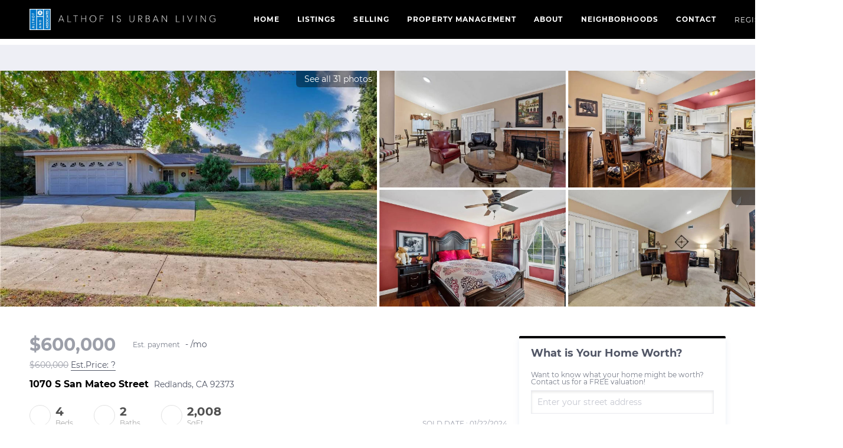

--- FILE ---
content_type: text/html; charset=utf-8
request_url: https://www.althofurbanliving.com/sold-listing/detail/1165195771/1070-S-San-Mateo-Street-Redlands-CA
body_size: 13500
content:
<!doctype html><html lang="en"><head><meta http-equiv="content-type" content="text/html;charset=utf-8"><meta name="viewport" content="width=device-width,initial-scale=1,minimum-scale=1,maximum-scale=1,user-scalable=no"><link rel="dns-prefetch" href="//static.chimeroi.com"><link rel="dns-prefetch" href="//cdn.chime.me"><meta name="format-detection" content="telephone=no"><meta name="mobile-web-app-capable" content="yes"><title>1070 S San Mateo Street, Redlands, CA 92373 – EV23211004 - Mike Alt...</title><link rel="canonical" href="https://www.althofurbanliving.com/sold-listing/detail/1165195771/1070-S-San-Mateo-Street-Redlands-CA">   <meta name="google-site-verification" content="_GkGN1cHmQQfcor6Zc7E1pBpfbvmDd0cHxkRg8Y4jWo" />  <meta name="title" property="og:title" content="1070 S San Mateo Street, Redlands, CA 92373 – EV23211004 - Mike Alt..."><meta name="twitter:card" content="summary_large_image"><meta name="twitter:title" content="1070 S San Mateo Street, Redlands, CA 92373 – EV23211004 - Mike Alt..."><meta name="keywords" content="1070 S San Mateo Street Redlands,CA 92373, $600000, Listing # EV23211004, 4 bedrooms, 4 bathrooms, 2008 square feet"><meta name="description" content="View photos and details for 1070 S San Mateo Street, Redlands, CA 92373 (EV23211004). Don't miss your chance to see this property!"><meta property="og:description" content="View photos and details for 1070 S San Mateo Street, Redlands, CA 92373 (EV23211004). Don't miss your chance to see this property!"><meta name="twitter:description" content="View photos and details for 1070 S San Mateo Street, Redlands, CA 92373 (EV23211004). Don't miss your chance to see this property!"><meta property="og:image:width" content="1200"><meta property="og:image:height" content="630">  <meta property="og:image" content="https://fs01.chime.me/imageemb/mls-listing/976/EV23211004/f4e10279/1756204344/original_FMhdDsMgCADgG4nI8Ge3QcDsYVtNa9L09k1fv89a83gDqP3D7vJd13C3oNvvIcBUgGKOzNQiELNko8I9UatdFakORhGlF7JaOL3POwAA__8.jpg"><meta name="twitter:image" content="https://fs01.chime.me/imageemb/mls-listing/976/EV23211004/f4e10279/1756204344/original_FMhdDsMgCADgG4nI8Ge3QcDsYVtNa9L09k1fv89a83gDqP3D7vJd13C3oNvvIcBUgGKOzNQiELNko8I9UatdFakORhGlF7JaOL3POwAA__8.jpg"><meta name="theme-color" content="#FFF"><link rel="shortcut icon" href="https://cdn.chime.me/image/fs/sitebuild/201995/13/original_6080ad2e-868d-4298-ac84-cb55858af938.jpeg"><link rel="apple-touch-icon" sizes="144x144" href="https://cdn.chime.me/image/fs/sitebuild/201995/13/w144_original_6080ad2e-868d-4298-ac84-cb55858af938.jpeg"><link rel="apple-touch-icon" sizes="120x120" href="https://cdn.chime.me/image/fs/sitebuild/201995/13/w120_original_6080ad2e-868d-4298-ac84-cb55858af938.jpeg"><link rel="apple-touch-icon" sizes="72x72" href="https://cdn.chime.me/image/fs/sitebuild/201995/13/w72_original_6080ad2e-868d-4298-ac84-cb55858af938.jpeg"><link rel="apple-touch-icon" sizes="52x52" href="https://cdn.chime.me/image/fs/sitebuild/201995/13/w52_original_6080ad2e-868d-4298-ac84-cb55858af938.jpeg"><meta http-equiv="X-UA-Compatible" content="IE=edge"><link href="//static.chimeroi.com/site-ssr/main-18c18811.css" rel="stylesheet"><link href="//static.chimeroi.com/site-ssr/template/1768898382210/standard.css" rel="stylesheet"><link rel="stylesheet" href="/styleAndTheme.css?t=1768971558859&display=block&siteId=6541&pageId=1074258"> <link href="//static.chimeroi.com/site-ssr/modules/md-header/standard-bd1268b1.css" rel="stylesheet"><link href="//static.chimeroi.com/site-ssr/modules/md-sold-detail/standard-3c57ac7f.css" rel="stylesheet"><link href="//static.chimeroi.com/site-ssr/modules/md-form/get-more-info-v4-1742e0eb.css" rel="stylesheet"><link href="//static.chimeroi.com/site-ssr/modules/md-quick-search/standard-2550baea.css" rel="stylesheet"><link href="//static.chimeroi.com/site-ssr/modules/md-footer/standard-d36b0c8c.css" rel="stylesheet"><link href="//static.chimeroi.com/site-ssr/modules/md-header-d219cd22.css" rel="stylesheet"><link href="//static.chimeroi.com/site-ssr/modules/md-footer-a309111a.css" rel="stylesheet">  <script>window.lngNsDetail={"lng":"en","ns":{"md-header":"https://cdn.lofty.com/doc/international/Site/en/md-header/1737341042036/Site-md-header.en.json","md-sold-detail":"https://cdn.lofty.com/doc/fs/international/2025925/1/4150d275-e345-4b02-a24a-306b3fa98ba9/Site-md-sold-detail.en.json","md-form":"https://cdn.lofty.com/doc/fs/international/2025925/1/a4a6f93b-64f5-42f6-8884-7080a17e1235/Site-md-form.en.json","md-quick-search":"https://cdn.lofty.com/doc/international/Site/en/md-quick-search/1662600421037/Site-md-quick-search.en.json","md-footer":"https://cdn.lofty.com/doc/international/Site/en/md-footer/1742172387854/Site-md-footer.en.json","md-detail-info":"https://cdn.lofty.com/doc/fs/international/20251117/1/a24ec2c4-b28e-494f-8f61-3aa3d9ab3b63/Site-md-detail-info.en.json","common":"https://cdn.lofty.com/doc/fs/international/20251027/1/fffd8852-fd74-403a-92b4-b4dc353165b3/Site-common.en.json"}}</script>   <input id="requestId" value="646289212_1768971558700" hidden> </head><body class="site listing-detail-sold standard"><div id="body-plugin"><!--[--><!----><!--]--></div><main id="app" class="page-content"><!--[--><header class="md-header standard" style="--header-logo-fontsize:30px;"><div role="navigation" style="color:#FFFFFF;--header-hovercolor:#2492fc;--header-bgcolor:#000000;--header-sec-txtcolor:rgba(0, 0, 0, 0.65);--header-sec-bgcolor:#fff;font-family:var(--font-bold);font-size:12px;" class="nosticky header-container"><div class="header-bg" style="background:#000000;"></div> <!-- logo start --> <a class="logo" href="/home" rel="noopener noreferrer" role="button" tabindex="0"><img style="height:1.2em;" src="https://cdn.chime.me/image/fs/sitebuild/2020429/17/h200_original_40ac0d49-95b4-4cd4-bccc-4fdb76ce711f.png" alt="Hunter &amp; Maddox International Inc"></a> <!----> <!-- logo end --> <div class="nav-container"><!-- nav options ( Webpage navigation ) start --> <ul class="head-menu"><!--[--><li class="menu-item"><!--[--><a href="/" target="_self" rel="noopener noreferrer" class="uppercase"><!--[-->Home<!--]--></a><!--]--></li><li style="" class="menu-item has-child" tabindex="0"><!-- first-level menu --> <a class="has-child-a uppercase" href="/listing" target="_self" tabindex="0" role="button" rel="noopener noreferrer"><!--[--><i style="display:none;" class="iconfont left icon-fashion-down"></i> <!--[-->Listings<!--]--> <!----> <i style="display:none;" class="icon-fashion-down iconfont"></i> <i style="display:none;" class="iconfont right icon-fashion-down"></i><!--]--></a> <div class="wrapper" style=""><ol class="submenu hidden-scrollbar" style=""><!--[--><li class="menu-item"><!--has submenu second-level menu --> <!--[--><!--not has submenu second-level menu --><!--[--><a href="/listing" target="_self" rel="noopener noreferrer"><!--[-->All Listings<!--]--></a><!--]--><!--]--></li><li class="menu-item"><!--has submenu second-level menu --> <!--[--><!--not has submenu second-level menu --><!--[--><a href="/featured-listing" target="_self" rel="noopener noreferrer"><!--[-->Featured Listings<!--]--></a><!--]--><!--]--></li><li class="menu-item"><!--has submenu second-level menu --> <!--[--><!--not has submenu second-level menu --><!--[--><a href="/sold-listing" target="_self" rel="noopener noreferrer"><!--[-->Sold Listings<!--]--></a><!--]--><!--]--></li><!--]--></ol></div></li><li style="" class="menu-item has-child" tabindex="0"><!-- first-level menu --> <a class="has-child-a uppercase" href="/sell" target="_self" tabindex="0" role="button" rel="noopener noreferrer"><!--[--><i style="display:none;" class="iconfont left icon-fashion-down"></i> <!--[-->Selling<!--]--> <!----> <i style="display:none;" class="icon-fashion-down iconfont"></i> <i style="display:none;" class="iconfont right icon-fashion-down"></i><!--]--></a> <div class="wrapper" style=""><ol class="submenu hidden-scrollbar" style=""><!--[--><li class="menu-item"><!--has submenu second-level menu --> <!--[--><!--not has submenu second-level menu --><!--[--><a href="/sell" target="_self" rel="noopener noreferrer"><!--[-->Sell My Home<!--]--></a><!--]--><!--]--></li><li class="menu-item"><!--has submenu second-level menu --> <!--[--><!--not has submenu second-level menu --><!--[--><a href="/evaluation" target="_self" rel="noopener noreferrer"><!--[-->Home Valuation<!--]--></a><!--]--><!--]--></li><!--]--></ol></div></li><li class="menu-item"><!--[--><a href="/propertymanagement" target="_self" rel="noopener noreferrer" class="uppercase"><!--[-->Property Management<!--]--></a><!--]--></li><li style="" class="menu-item has-child" tabindex="0"><!-- first-level menu --> <a class="has-child-a uppercase" href="/about" target="_self" tabindex="0" role="button" rel="noopener noreferrer"><!--[--><i style="display:none;" class="iconfont left icon-fashion-down"></i> <!--[-->About<!--]--> <!----> <i style="display:none;" class="icon-fashion-down iconfont"></i> <i style="display:none;" class="iconfont right icon-fashion-down"></i><!--]--></a> <div class="wrapper" style=""><ol class="submenu hidden-scrollbar" style=""><!--[--><li class="menu-item"><!--has submenu second-level menu --> <!--[--><!--not has submenu second-level menu --><!--[--><a href="/about" target="_self" rel="noopener noreferrer"><!--[-->About Us<!--]--></a><!--]--><!--]--></li><li class="menu-item"><!--has submenu second-level menu --> <!--[--><!--not has submenu second-level menu --><!--[--><a href="/reviews" target="_self" rel="noopener noreferrer"><!--[-->Reviews<!--]--></a><!--]--><!--]--></li><!--]--></ol></div></li><li style="" class="menu-item has-child" tabindex="0"><!-- first-level menu --> <a class="has-child-a uppercase" href="/neighborhoods/12173806/carmel-valley" target="_self" tabindex="0" role="button" rel="noopener noreferrer"><!--[--><i style="display:none;" class="iconfont left icon-fashion-down"></i> <!--[-->Neighborhoods<!--]--> <!----> <i style="display:none;" class="icon-fashion-down iconfont"></i> <i style="display:none;" class="iconfont right icon-fashion-down"></i><!--]--></a> <div class="wrapper" style=""><ol class="submenu hidden-scrollbar" style=""><!--[--><li class="menu-item"><!--has submenu second-level menu --> <!--[--><!--not has submenu second-level menu --><!--[--><a href="/neighborhoods/12173806/carmel-valley" target="_self" rel="noopener noreferrer"><!--[-->Carmel Valley<!--]--></a><!--]--><!--]--></li><li class="menu-item"><!--has submenu second-level menu --> <!--[--><!--not has submenu second-level menu --><!--[--><a href="/neighborhoods/12173807/carmel-country-highlands" target="_self" rel="noopener noreferrer"><!--[-->Carmel Country Highlands<!--]--></a><!--]--><!--]--></li><li class="menu-item"><!--has submenu second-level menu --> <!--[--><!--not has submenu second-level menu --><!--[--><a href="/neighborhoods/12173804/south-park" target="_self" rel="noopener noreferrer"><!--[-->South Park<!--]--></a><!--]--><!--]--></li><li class="menu-item"><!--has submenu second-level menu --> <!--[--><!--not has submenu second-level menu --><!--[--><a href="/neighborhoods/12173805/roseville---fleet-ridge" target="_self" rel="noopener noreferrer"><!--[-->Roseville - Fleet Ridge<!--]--></a><!--]--><!--]--></li><li class="menu-item"><!--has submenu second-level menu --> <!--[--><!--not has submenu second-level menu --><!--[--><a href="/neighborhoods/12173808/torrey-hills" target="_self" rel="noopener noreferrer"><!--[-->Torrey Hills<!--]--></a><!--]--><!--]--></li><li class="menu-item"><!--has submenu second-level menu --> <!--[--><!--not has submenu second-level menu --><!--[--><a href="/neighborhoods/12173809/torrey-view-estates" target="_self" rel="noopener noreferrer"><!--[-->Torrey View Estates<!--]--></a><!--]--><!--]--></li><li class="menu-item"><!--has submenu second-level menu --> <!--[--><!--not has submenu second-level menu --><!--[--><a href="/neighborhoods/12173761/solana-beach" target="_self" rel="noopener noreferrer"><!--[-->Solana Beach<!--]--></a><!--]--><!--]--></li><li class="menu-item"><!--has submenu second-level menu --> <!--[--><!--not has submenu second-level menu --><!--[--><a href="/neighborhoods/12173762/chula-vista" target="_self" rel="noopener noreferrer"><!--[-->Chula Vista<!--]--></a><!--]--><!--]--></li><li class="menu-item"><!--has submenu second-level menu --> <!--[--><!--not has submenu second-level menu --><!--[--><a href="/neighborhoods/12173760/del-mar" target="_self" rel="noopener noreferrer"><!--[-->Del Mar<!--]--></a><!--]--><!--]--></li><li class="menu-item"><!--has submenu second-level menu --> <!--[--><!--not has submenu second-level menu --><!--[--><a href="/neighborhoods/12173765/cardiff-by-the-sea" target="_self" rel="noopener noreferrer"><!--[-->Cardiff By The Sea<!--]--></a><!--]--><!--]--></li><li class="menu-item"><!--has submenu second-level menu --> <!--[--><!--not has submenu second-level menu --><!--[--><a href="/neighborhoods/12173766/rancho-santa-fe" target="_self" rel="noopener noreferrer"><!--[-->Rancho Santa Fe<!--]--></a><!--]--><!--]--></li><li class="menu-item"><!--has submenu second-level menu --> <!--[--><!--not has submenu second-level menu --><!--[--><a href="/neighborhoods/12173763/la-mesa" target="_self" rel="noopener noreferrer"><!--[-->La Mesa<!--]--></a><!--]--><!--]--></li><li class="menu-item"><!--has submenu second-level menu --> <!--[--><!--not has submenu second-level menu --><!--[--><a href="/neighborhoods/12173764/encinitas" target="_self" rel="noopener noreferrer"><!--[-->Encinitas<!--]--></a><!--]--><!--]--></li><li class="menu-item"><!--has submenu second-level menu --> <!--[--><!--not has submenu second-level menu --><!--[--><a href="/neighborhoods/12173802/ocean-beach" target="_self" rel="noopener noreferrer"><!--[-->Ocean Beach<!--]--></a><!--]--><!--]--></li><li class="menu-item"><!--has submenu second-level menu --> <!--[--><!--not has submenu second-level menu --><!--[--><a href="/neighborhoods/12173769/carlsbad" target="_self" rel="noopener noreferrer"><!--[-->Carlsbad<!--]--></a><!--]--><!--]--></li><li class="menu-item"><!--has submenu second-level menu --> <!--[--><!--not has submenu second-level menu --><!--[--><a href="/neighborhoods/12173803/kensington" target="_self" rel="noopener noreferrer"><!--[-->Kensington<!--]--></a><!--]--><!--]--></li><li class="menu-item"><!--has submenu second-level menu --> <!--[--><!--not has submenu second-level menu --><!--[--><a href="/neighborhoods/12173800/point-loma-heights" target="_self" rel="noopener noreferrer"><!--[-->Point Loma Heights<!--]--></a><!--]--><!--]--></li><li class="menu-item"><!--has submenu second-level menu --> <!--[--><!--not has submenu second-level menu --><!--[--><a href="/neighborhoods/12173767/poway" target="_self" rel="noopener noreferrer"><!--[-->Poway<!--]--></a><!--]--><!--]--></li><li class="menu-item"><!--has submenu second-level menu --> <!--[--><!--not has submenu second-level menu --><!--[--><a href="/neighborhoods/12173801/wooded-area" target="_self" rel="noopener noreferrer"><!--[-->Wooded Area<!--]--></a><!--]--><!--]--></li><li class="menu-item"><!--has submenu second-level menu --> <!--[--><!--not has submenu second-level menu --><!--[--><a href="/neighborhoods/12173768/san-marcos" target="_self" rel="noopener noreferrer"><!--[-->San Marcos<!--]--></a><!--]--><!--]--></li><li class="menu-item"><!--has submenu second-level menu --> <!--[--><!--not has submenu second-level menu --><!--[--><a href="/neighborhoods/12173790/pacific-gate" target="_self" rel="noopener noreferrer"><!--[-->Pacific Gate<!--]--></a><!--]--><!--]--></li><li class="menu-item"><!--has submenu second-level menu --> <!--[--><!--not has submenu second-level menu --><!--[--><a href="/neighborhoods/12173791/savina" target="_self" rel="noopener noreferrer"><!--[-->Savina<!--]--></a><!--]--><!--]--></li><li class="menu-item"><!--has submenu second-level menu --> <!--[--><!--not has submenu second-level menu --><!--[--><a href="/neighborhoods/12173794/legend" target="_self" rel="noopener noreferrer"><!--[-->Legend<!--]--></a><!--]--><!--]--></li><li class="menu-item"><!--has submenu second-level menu --> <!--[--><!--not has submenu second-level menu --><!--[--><a href="/neighborhoods/12173795/the-mark" target="_self" rel="noopener noreferrer"><!--[-->The Mark<!--]--></a><!--]--><!--]--></li><li class="menu-item"><!--has submenu second-level menu --> <!--[--><!--not has submenu second-level menu --><!--[--><a href="/neighborhoods/12173792/electra-condominiums" target="_self" rel="noopener noreferrer"><!--[-->Electra Condominiums<!--]--></a><!--]--><!--]--></li><li class="menu-item"><!--has submenu second-level menu --> <!--[--><!--not has submenu second-level menu --><!--[--><a href="/neighborhoods/12173793/bayside-at-the-embarcadero" target="_self" rel="noopener noreferrer"><!--[-->Bayside at the Embarcadero<!--]--></a><!--]--><!--]--></li><li class="menu-item"><!--has submenu second-level menu --> <!--[--><!--not has submenu second-level menu --><!--[--><a href="/neighborhoods/12173798/la-playa" target="_self" rel="noopener noreferrer"><!--[-->La Playa<!--]--></a><!--]--><!--]--></li><li class="menu-item"><!--has submenu second-level menu --> <!--[--><!--not has submenu second-level menu --><!--[--><a href="/neighborhoods/12173799/sunset-cliffs" target="_self" rel="noopener noreferrer"><!--[-->Sunset Cliffs<!--]--></a><!--]--><!--]--></li><li class="menu-item"><!--has submenu second-level menu --> <!--[--><!--not has submenu second-level menu --><!--[--><a href="/neighborhoods/12173796/little-italy" target="_self" rel="noopener noreferrer"><!--[-->Little Italy<!--]--></a><!--]--><!--]--></li><li class="menu-item"><!--has submenu second-level menu --> <!--[--><!--not has submenu second-level menu --><!--[--><a href="/neighborhoods/12173797/la-jolla-farms" target="_self" rel="noopener noreferrer"><!--[-->La Jolla Farms<!--]--></a><!--]--><!--]--></li><li class="menu-item"><!--has submenu second-level menu --> <!--[--><!--not has submenu second-level menu --><!--[--><a href="/neighborhoods/12173758/san-diego" target="_self" rel="noopener noreferrer"><!--[-->San Diego<!--]--></a><!--]--><!--]--></li><li class="menu-item"><!--has submenu second-level menu --> <!--[--><!--not has submenu second-level menu --><!--[--><a href="/neighborhoods/12173759/la-jolla" target="_self" rel="noopener noreferrer"><!--[-->La Jolla<!--]--></a><!--]--><!--]--></li><li class="menu-item"><!--has submenu second-level menu --> <!--[--><!--not has submenu second-level menu --><!--[--><a href="/neighborhoods/12173826/park-place" target="_self" rel="noopener noreferrer"><!--[-->Park Place<!--]--></a><!--]--><!--]--></li><li class="menu-item"><!--has submenu second-level menu --> <!--[--><!--not has submenu second-level menu --><!--[--><a href="/neighborhoods/12173820/scripps-ranch" target="_self" rel="noopener noreferrer"><!--[-->Scripps Ranch<!--]--></a><!--]--><!--]--></li><li class="menu-item"><!--has submenu second-level menu --> <!--[--><!--not has submenu second-level menu --><!--[--><a href="/neighborhoods/12173821/tierrasanta" target="_self" rel="noopener noreferrer"><!--[-->Tierrasanta<!--]--></a><!--]--><!--]--></li><li class="menu-item"><!--has submenu second-level menu --> <!--[--><!--not has submenu second-level menu --><!--[--><a href="/neighborhoods/12173824/bonsall" target="_self" rel="noopener noreferrer"><!--[-->Bonsall<!--]--></a><!--]--><!--]--></li><li class="menu-item"><!--has submenu second-level menu --> <!--[--><!--not has submenu second-level menu --><!--[--><a href="/neighborhoods/12173825/harbor-club" target="_self" rel="noopener noreferrer"><!--[-->Harbor Club<!--]--></a><!--]--><!--]--></li><li class="menu-item"><!--has submenu second-level menu --> <!--[--><!--not has submenu second-level menu --><!--[--><a href="/neighborhoods/12173822/pinnacle-marina-tower" target="_self" rel="noopener noreferrer"><!--[-->Pinnacle Marina Tower<!--]--></a><!--]--><!--]--></li><li class="menu-item"><!--has submenu second-level menu --> <!--[--><!--not has submenu second-level menu --><!--[--><a href="/neighborhoods/12173789/the-grande" target="_self" rel="noopener noreferrer"><!--[-->The Grande<!--]--></a><!--]--><!--]--></li><li class="menu-item"><!--has submenu second-level menu --> <!--[--><!--not has submenu second-level menu --><!--[--><a href="/neighborhoods/12173823/jamul" target="_self" rel="noopener noreferrer"><!--[-->Jamul<!--]--></a><!--]--><!--]--></li><li class="menu-item"><!--has submenu second-level menu --> <!--[--><!--not has submenu second-level menu --><!--[--><a href="/neighborhoods/12173817/san-carlos" target="_self" rel="noopener noreferrer"><!--[-->San Carlos<!--]--></a><!--]--><!--]--></li><li class="menu-item"><!--has submenu second-level menu --> <!--[--><!--not has submenu second-level menu --><!--[--><a href="/neighborhoods/12173818/bay-park" target="_self" rel="noopener noreferrer"><!--[-->Bay Park<!--]--></a><!--]--><!--]--></li><li class="menu-item"><!--has submenu second-level menu --> <!--[--><!--not has submenu second-level menu --><!--[--><a href="/neighborhoods/12173815/mission-valley" target="_self" rel="noopener noreferrer"><!--[-->Mission Valley<!--]--></a><!--]--><!--]--></li><li class="menu-item"><!--has submenu second-level menu --> <!--[--><!--not has submenu second-level menu --><!--[--><a href="/neighborhoods/12173816/del-cerro" target="_self" rel="noopener noreferrer"><!--[-->Del Cerro<!--]--></a><!--]--><!--]--></li><li class="menu-item"><!--has submenu second-level menu --> <!--[--><!--not has submenu second-level menu --><!--[--><a href="/neighborhoods/12173819/rancho-bernardo" target="_self" rel="noopener noreferrer"><!--[-->Rancho Bernardo<!--]--></a><!--]--><!--]--></li><li class="menu-item"><!--has submenu second-level menu --> <!--[--><!--not has submenu second-level menu --><!--[--><a href="/neighborhoods/12173772/imperial-beach" target="_self" rel="noopener noreferrer"><!--[-->Imperial Beach<!--]--></a><!--]--><!--]--></li><li class="menu-item"><!--has submenu second-level menu --> <!--[--><!--not has submenu second-level menu --><!--[--><a href="/neighborhoods/12173773/santee" target="_self" rel="noopener noreferrer"><!--[-->Santee<!--]--></a><!--]--><!--]--></li><li class="menu-item"><!--has submenu second-level menu --> <!--[--><!--not has submenu second-level menu --><!--[--><a href="/neighborhoods/12173770/oceanside" target="_self" rel="noopener noreferrer"><!--[-->Oceanside<!--]--></a><!--]--><!--]--></li><li class="menu-item"><!--has submenu second-level menu --> <!--[--><!--not has submenu second-level menu --><!--[--><a href="/neighborhoods/12173771/coronado" target="_self" rel="noopener noreferrer"><!--[-->Coronado<!--]--></a><!--]--><!--]--></li><li class="menu-item"><!--has submenu second-level menu --> <!--[--><!--not has submenu second-level menu --><!--[--><a href="/neighborhoods/12173776/fallbrook" target="_self" rel="noopener noreferrer"><!--[-->Fallbrook<!--]--></a><!--]--><!--]--></li><li class="menu-item"><!--has submenu second-level menu --> <!--[--><!--not has submenu second-level menu --><!--[--><a href="/neighborhoods/12173810/torrey-woods-estates" target="_self" rel="noopener noreferrer"><!--[-->Torrey Woods Estates<!--]--></a><!--]--><!--]--></li><li class="menu-item"><!--has submenu second-level menu --> <!--[--><!--not has submenu second-level menu --><!--[--><a href="/neighborhoods/12173774/spring-valley" target="_self" rel="noopener noreferrer"><!--[-->Spring Valley<!--]--></a><!--]--><!--]--></li><li class="menu-item"><!--has submenu second-level menu --> <!--[--><!--not has submenu second-level menu --><!--[--><a href="/neighborhoods/12173775/escondido" target="_self" rel="noopener noreferrer"><!--[-->Escondido<!--]--></a><!--]--><!--]--></li><li class="menu-item"><!--has submenu second-level menu --> <!--[--><!--not has submenu second-level menu --><!--[--><a href="/neighborhoods/12173813/mission-hills" target="_self" rel="noopener noreferrer"><!--[-->Mission Hills<!--]--></a><!--]--><!--]--></li><li class="menu-item"><!--has submenu second-level menu --> <!--[--><!--not has submenu second-level menu --><!--[--><a href="/neighborhoods/12173814/normal-heights" target="_self" rel="noopener noreferrer"><!--[-->Normal Heights<!--]--></a><!--]--><!--]--></li><li class="menu-item"><!--has submenu second-level menu --> <!--[--><!--not has submenu second-level menu --><!--[--><a href="/neighborhoods/12173811/hillcrest" target="_self" rel="noopener noreferrer"><!--[-->Hillcrest<!--]--></a><!--]--><!--]--></li><li class="menu-item"><!--has submenu second-level menu --> <!--[--><!--not has submenu second-level menu --><!--[--><a href="/neighborhoods/12173812/north-park" target="_self" rel="noopener noreferrer"><!--[-->North Park<!--]--></a><!--]--><!--]--></li><!--]--></ol></div></li><li class="menu-item"><!--[--><a href="/contact" target="_self" rel="noopener noreferrer" class="uppercase"><!--[-->Contact<!--]--></a><!--]--></li><!--]--> <!----> <!----></ul> <!-- nav options ( Webpage navigation ) end --> <!-- google translate start --> <!--[--><!----> <!----><!--]--> <!-- google translate end --> <!--  User Info  start --> <ul class="head-account"><!--  Has logged   Display user related information  start --> <!--[--><!--  Has logged   Display user related information  end --><!--  not logged in   Show Login Register  start --><li class="menu-item item-regist"><span role="button" tabindex="0">Register</span></li> <li class="menu-item item-login"><span role="button" tabindex="0">Sign In</span></li><!--]--> <!--  not logged in   Show Login Register  end --></ul> <!--  User Info  end --></div> <!-- mobile language nav start --> <!----> <!-- mobile language nav end --> <!----> <div class="nav-mask"></div> <div style="display:none;" class="iconfont icon-menu"></div></div> <div class="header-placeholder"><div style="height:1.2em;min-height:24px;"></div></div> <!----></header><div class="md-sold-detail standard pc" style="padding-top:10px;margin-bottom:50px;"><!--[--><div class="listing-detail-banner standard" style=""><!-- mobile top banner start --> <!--[--><!-- mobile top banner end --><!-- pc top banner start --><div class="pc-fixed-banner" style=""><div class="banner-box mg-container"><div class="center mg-container"><div class="price-address"><div class="price-container price"><!-- nodisclosureDes not equal to null hour ， Forced to price add mosaic ( only for Pocket listing of listings ) --> <!--[--><span class="first-price">$600,000<!----></span> <span class="second-price">$600,000</span> <!----><!--]--></div> <div class="est-price-container est-price"><span class="text">Est.Price:</span> <!--[--><span class="value">?</span> <div class="popper"><p class="tip">For more information regarding the value of a property, please <span class="contact-us">contact us</span> for a free consultation.</p></div><!--]--></div> <!-- address start --> <!-- address start --> <div class="address"><span class="street">1070 S San Mateo Street</span> <span class="city">Redlands, CA 92373</span></div> <!-- address end --></div> <div class="save-share-tour"><span class="item share"><i class="iconfont icon-v2-share-Normal default"></i> <!-- hover share icon --> <i class="iconfont icon-v2-share-hover hover"></i> <div class="popper"><div class="standard share-btn"><a class="share-item" target="_blank" href="https://twitter.com/share?text=Instantly view all photos and details of this hot listing and own the perfect place before other buyers. &amp;url=http://www.althofurbanliving.com/sold-listing/detail/1165195771/1070-S-San-Mateo-Street-Redlands-CA" rel="noopener noreferrer"><span class="iconfont twitter icon-newtwitter-round"></span></a> <a class="share-item" target="_blank" href="https://www.facebook.com/share.php?u=http://www.althofurbanliving.com/sold-listing/detail/1165195771/1070-S-San-Mateo-Street-Redlands-CA" rel="noopener noreferrer"><span class="iconfont facebook icon-facebook1"></span></a> <a class="share-item" href="mailTo:?subject=Hot Listing - 1070 S San Mateo Street, Redlands, CA 92373&amp;body=Hi. Take a look at this property: http://www.althofurbanliving.com/sold-listing/detail/1165195771/1070-S-San-Mateo-Street-Redlands-CA" rel="noopener noreferrer"><span class="iconfont gmail icon-email-round"></span></a> <a class="share-item" target="_blank" href="https://www.linkedin.com/shareArticle?url=http://www.althofurbanliving.com/sold-listing/detail/1165195771/1070-S-San-Mateo-Street-Redlands-CA&amp;title=Hot Listing in Redlands" rel="noopener noreferrer"><span class="iconfont linkedin icon-linkedin-round"></span></a></div></div></span> <span class="item request">Request a FREE Analysis</span></div></div></div></div><!--]--> <!-- pc top fixed banner end --> <div class="breadcrumb-sold-container standard"><div class="breadcrumb-bar f-col"><!-- <span class="fack-link"> Home </span>
            <span class="arrow" v-if="state"> &gt; </span>--></div></div> <!-- pc top banner end --> <div class="swiper swiper-pc swiper" tracksource="detail-info-img" loopfillgroupwithblank="false"><!--[--><!--]--><div class="swiper-wrapper"><!--[--><!--]--><!--[--><div class="swiper-slide slide-pc slide-5" style="width:calc((100% - 0px)/1);margin-right:0px;"><!--[--><div class="slide-left photo-item-pc"><div class="swiper-box"><div class="img-box swiper-img"><!----> <div class="img-content" style="z-index:0;"><img class="" style="" src="https://fs01.chime.me/imageemb/mls-listing/976/EV23211004/f4e10279/1756204344/original_FMhdDsMgCADgG4nI8Ge3QcDsYVtNa9L09k1fv89a83gDqP3D7vJd13C3oNvvIcBUgGKOzNQiELNko8I9UatdFakORhGlF7JaOL3POwAA__8.jpg" alt="Redlands, CA 92373,1070 S San Mateo Street"></div> <!--[--><!--]--></div></div> <span class="house-count" style="cursor:pointer;"><span class="iconfont icon-pic"></span>See all 31 photos</span></div> <div class="slide-right clearfix"><!--[--><div class="img-item photo-item-pc"><div class="swiper-box"><div class="img-box swiper-img"><!----> <div class="img-content" style="z-index:0;"><img class="" style="" src="https://fs01.chime.me/imageemb/mls-listing/976/EV23211004/0145603f/1756204344/original_FMjZDQIhEADQjpgrMGI3MEf88CBKYrb7zf6-x97rdwcwf5dvjOc-MsKLfV4XAbGCYMNapSMoZaXOdBtGOEM8pzDpUPOkxlb-MdcZAAD__w.jpg" alt="Redlands, CA 92373,1070 S San Mateo Street"></div> <!--[--><!--]--></div></div></div><div class="img-item photo-item-pc"><div class="swiper-box"><div class="img-box swiper-img"><!----> <div class="img-content" style="z-index:0;"><img class="" style="" src="https://fs01.chime.me/imageemb/mls-listing/976/EV23211004/b8a602ad/1756204344/original_FMhJDoUgDADQG9F-CBT-begUFw5ESYy3N27fMue4_gCiezitr_NxMw1ybB_BLxIkLJhzagiJhdW8ErsVpebMzV2cMMbcpYbbeLwBAAD__w.jpg" alt="Redlands, CA 92373,1070 S San Mateo Street"></div> <!--[--><!--]--></div></div></div><div class="img-item photo-item-pc"><div class="swiper-box"><div class="img-box swiper-img"><!----> <div class="img-content" style="z-index:0;"><img class="" style="" src="https://fs01.chime.me/imageemb/mls-listing/976/EV23211004/6cd82344/1756204344/original_FMhRDsMgCADQG4koiOw2qCz72FbTmjS9fdPf91lrHi-APv5hd_uu6-0-Qt9-DwEmgRxLZM4awZIpUmKpRsUNVciFSNmwc241nN7mHQAA__8.jpg" alt="Redlands, CA 92373,1070 S San Mateo Street"></div> <!--[--><!--]--></div></div></div><div class="img-item photo-item-pc"><div class="swiper-box"><div class="img-box swiper-img"><!----> <div class="img-content" style="z-index:0;"><img class="" style="" src="https://fs01.chime.me/imageemb/mls-listing/976/EV23211004/7ea0df06/1756204344/original_FMhLDoQgDADQG1EYaBnmNqWfzMIPURLj7Y3b959znD8A0S0cxsu83UyD7OtLkD4VcqSImFsEdCnayCsZK32bG2rR5MLYWVDCZX08AQAA__8.jpg" alt="Redlands, CA 92373,1070 S San Mateo Street"></div> <!--[--><!--]--></div></div></div><!--]--></div><!--]--><!----></div><!--]--><!--[--><!--]--></div><!----><!----><!----><!--[--><div class="swiper-button-prev iconfont icon-prev"></div><div class="swiper-button-next iconfont icon-next"></div><!--]--></div> <!----> <div class="pswp" tabindex="-1" role="dialog" aria-hidden="true"><div class="pswp__bg"></div> <div class="pswp__scroll-wrap"><div class="pswp__container"><div class="pswp__item"></div> <div class="pswp__item"></div> <div class="pswp__item"></div></div> <div class="pswp__ui pswp__ui--hidden"><div class="pswp__top-bar"><div class="pswp__counter"></div> <button class="pswp__button pswp__button--close" title="Close (Esc)"></button> <button class="pswp__button pswp__button--share" title="Share"></button> <button class="pswp__button pswp__button--fs" title="Toggle fullscreen"></button> <button class="pswp__button pswp__button--zoom" title="Zoom in/out"></button> <div class="pswp__preloader"><div class="pswp__preloader__icn"><div class="pswp__preloader__cut"><div class="pswp__preloader__donut"></div></div></div></div></div> <div class="pswp__share-modal pswp__share-modal--hidden pswp__single-tap"><div class="pswp__share-tooltip"></div></div> <button class="pswp__button button-prev iconfont icon-prev" title="Previous (arrow left)"></button> <button class="pswp__button button-next iconfont icon-prev" title="Next (arrow right)"></button> <div class="pswp__caption"><div class="pswp__caption__center"></div></div></div></div></div></div> <div class="mg-container detail-box" style="padding-top:10px;margin-bottom:50px;"><!--[--><div class="detail-info"><!-- other components between Provided top and Provided above --> <!----> <!-- price/calculator start --> <div class="detail-info-header"><p class="first-price">$600,000<!----></p> <!-- Calculator start --> <div class="calculator"><span class="iconfont icon-caculator"><span class="payment-text">Est. payment</span></span> <label>-</label>/mo</div> <!-- Calculator end --> <!-- Original Price and Est-Price start --> <div class="second-box"><!--[--><p class="second-price">$600,000</p> <!----><!--]--> <div class="est-price-container est-price"><span class="text">Est.Price:</span> <!--[--><span class="value">?</span> <div class="popper"><p class="tip">For more information regarding the value of a property, please <span class="contact-us">contact us</span> for a free consultation.</p></div><!--]--></div></div> <!-- Original Price and Est-Price end --> <!-- Tour Button start --> <!-- Tour Button end --></div> <!-- price/calculator end --> <h1 class="address"><span class="street">1070 S San Mateo Street</span> <span class="city">Redlands, CA 92373</span></h1> <!-- address end --> <div class="count-sold-date"><!-- Bath/Bed/Sqt start --> <div class="count"><div class="bed-count clearfix"><p class="count-logo iconfont icon-bed"></p> <p><span class="number">4</span> <span class="house">Beds</span></p></div> <div class="bath-count clearfix"><p class="count-logo iconfont icon-bath"></p> <p><span class="number">2</span> <span class="house">Baths</span></p></div> <div class="sqft-count clearfix"><p class="count-logo iconfont icon-sqft"></p> <p><span class="number">2,008</span> <span class="house">SqFt</span></p></div></div> <!-- Bath/Bed/Sqt end --> <!-- address start --> <!-- calculator start --> <span class="sold-date">SOLD DATE : 01/22/2024</span></div> <hr class="line"> <div><div class="detail-info-group"><!--[--><!--]--> <div class="detail-info-group-container"><div class="key-info"><h2 class="detail-title">Key Details</h2> <div class="two-columns content"><!--[--><p class="info-content"><span class="info-title">Sold Price</span> <span class="info-data">$600,000</span></p><p class="info-content"><span class="info-title">Property Type</span> <span class="info-data">Single Family Home</span></p><p class="info-content"><span class="info-title">Sub Type</span> <span class="info-data">Detached</span></p><p class="info-content"><span class="info-title">Listing Status</span> <span class="info-data">Sold</span></p><p class="info-content"><span class="info-title">Purchase Type</span> <span class="info-data">For Sale</span></p><p class="info-content"><span class="info-title">Square Footage</span> <span class="info-data">2,008 sqft</span></p><p class="info-content"><span class="info-title">Price per Sqft</span> <span class="info-data">$298</span></p><p class="info-content"><span class="info-title">MLS Listing ID</span> <span class="info-data">EV23211004</span></p><p class="info-content"><span class="info-title">Bedrooms</span> <span class="info-data">4</span></p><p class="info-content"><span class="info-title">Full Baths</span> <span class="info-data">2</span></p><p class="info-content"><span class="info-title">Year Built</span> <span class="info-data">1970</span></p><p class="info-content"><span class="info-title">Property Sub-Type</span> <span class="info-data">Detached</span></p><!--]--></div></div> <div class="key-info"><p class="detail-title">Property Description</p> <div class="info-des"><p class="info-content"><span class="info-data">Nestled within the highly sought-after Smiley Heights neighborhood, this remarkable single-story home offers approximately 2,008 square feet of well-designed living space in South Redlands. This home includes four bedrooms and two baths, hardwood floors, dual pane windows, and vaulted ceilings. Enter into a spacious living room that seamlessly flows into the dining area, creating an expansive yet cozy atmosphere perfect for gatherings and social events. The layout exudes warmth and comfort, offering ample space in the four bedrooms, ideal for a home office, or guest rooms. This desirable neighborhood in South Redlands provides tranquility and convenience with excellent schools, charming local shops, and scenic parks just a stone's throw away. Dont miss this opportunity to make this amazing South Redlands residence your home sweet home.</span></p></div></div></div> <!--[--><div style="" class="key-info"><h2 class="detail-title">Location</h2> <div class="two-columns content"><!--[--><p class="info-content"><span class="info-title">State</span> <span class="info-data">CA</span></p><p class="info-content"><span class="info-title">County</span> <span class="info-data">San Bernardino</span></p><!--]--></div></div><div style="" class="key-info"><h2 class="detail-title">Interior</h2> <div class="two-columns content"><!--[--><p class="info-content"><span class="info-title">Heating</span> <span class="info-data">Forced Air Unit</span></p><p class="info-content"><span class="info-title">Cooling</span> <span class="info-data">Central Forced Air</span></p><p class="info-content"><span class="info-title">Fireplaces Type</span> <span class="info-data">FP in Family Room</span></p><!--]--></div></div><div style="" class="key-info"><h2 class="detail-title">Exterior</h2> <div class="two-columns content"><!--[--><p class="info-content"><span class="info-title">Garage Spaces</span> <span class="info-data">2.0</span></p><p class="info-content"><span class="info-title">View Y/N</span> <span class="info-data">Yes</span></p><p class="info-content"><span class="info-title">View</span> <span class="info-data">Neighborhood, City Lights</span></p><!--]--></div></div><div style="" class="key-info"><h2 class="detail-title">Building</h2> <div class="two-columns content"><!--[--><p class="info-content"><span class="info-title">Story</span> <span class="info-data">1</span></p><p class="info-content"><span class="info-title">Sewer</span> <span class="info-data">Public Sewer</span></p><p class="info-content"><span class="info-title">Water</span> <span class="info-data">Public</span></p><!--]--></div></div><div style="" class="key-info"><h2 class="detail-title">Others</h2> <div class="two-columns content"><!--[--><p class="info-content"><span class="info-title">Acceptable Financing</span> <span class="info-data">Submit</span></p><p class="info-content"><span class="info-title">Listing Terms</span> <span class="info-data">Submit</span></p><p class="info-content"><span class="info-title">Special Listing Condition</span> <span class="info-data">Standard</span></p><!--]--></div></div><!--]--></div></div> <p class="read-more"><span>Read Less</span></p></div> <div class="est-request"><div class="est-request-container standard"><div class="banner"><h2 class="title">What is Your Home Worth?</h2></div> <div class="box"><!----> <p class="address-tip">Want to know what your home might be worth? Contact us for a FREE valuation!</p> <div class="address-input standard"><div class="left-box"><input type="text" autocomplete="off" name="address" class="input" placeholder="Enter your street address" style="border-color:;" value=""> <div class="close-box" role="button" tabindex="0" aria-label="Clear address"><span class="iconfont icon-search-close" aria-hidden="true"></span></div> <span class="iconfont icon-search" role="button" tabindex="0" aria-label="Search"></span></div> <div class="right-box"><div style="" class="submit-btn"><!----> <div class="submit">Submit</div></div></div> <div style="display:none;" class="empty-error"><span class="iconfont icon-error" aria-hidden="true"></span> <span class="error-text">Please enter valid address.</span></div></div> <div style="display:none;" class="empty-error"><span class="iconfont icon-error"></span> <span class="error-text">Please enter address.</span></div> <button type="button" class="address-button">Request a FREE Analysis</button> <!--[--><div class="agent-info"><div class="img-box agent-head"><!----> <div class="img-content" style="z-index:0;"><img class="" style="" src="https://cdn.chime.me/image/fs/user-info/201995/13/w600_original_30b31833-07c7-4871-8c28-24d15b0a255c.jpeg" alt="Mike Althof"></div> <!--[--><!--]--></div> <div class="info"><h3 class="agent-name">Mike Althof</h3> <!----> <a class="email" href="mailto:mike.althof@gmail.com" rel="noopener noreferrer">mike.althof@gmail.com</a> <a class="phone" href="tel:+1(619) 417-5766" rel="noopener noreferrer">+1(619) 417-5766</a></div></div> <!--[--><!--]--><!--]--> <p class="bottom-tip">Our team is ready to help you sell your home for the highest possible price ASAP</p></div></div></div><!--]--></div> <div class="mg-container" style="padding-top:10px;margin-bottom:50px;"><!--[--><div class="md-mls standard"><hr class="line"> <div class="mls-container"><!-- SITE-15435 --> <div class="mls-img img-content"><img class="" style="" src="https://cdn.chime.me/image/fs/sitebuild/20201029/0/h600_original_226fbb91-8877-476f-b39a-12d8d7333085.png" alt="MLS Router / San Diego MLS"></div> <div class="text-container"><!----> <div class="mls-provided-container standard"><div class="mls-provided">Listed by&nbsp;THOMAS JACKSON&nbsp;KELLER WILLIAMS REALTY<br>Bought with&nbsp;Keith Ortiz&nbsp;Real Broker</div></div></div></div></div><!--]--></div> <!----><!--]--> <!----></div><div class="md-form get-more-info-v4" style="background-color:#f8f9fd;margin-bottom:60px;"><div class="mg-container form-container" style=""><!--[--><div class="info-agent"><div class="agent-headshot agent-image md-form-info-agent-5350ce22-02d7-46c5-bb6f-83df7f192eeb"><div class="img-box agent-img"><!----> <div class="img-content" style="z-index:0;"><img class="" style="" src="https://cdn.chime.me/image/fs/user-info/201995/13/w600_original_30b31833-07c7-4871-8c28-24d15b0a255c.jpeg" alt="Mike Althof"></div> <!--[--><!--]--></div> <!--[--><!--]--></div> <div class="agent-detail"><p class="name">Mike Althof</p> <!--[--><p class="position">Broker Associate, Althof &amp; Associates Team Lead |  <span>License ID: 01245962</span></p> <p class="phone"><a href="tel:+1(619) 417-5766" target="_top" rel="noopener noreferrer">+1(619) 417-5766</a></p><!--]--></div></div> <div class="info-right"><div class="title"><h2 style="font-size: 1em">GET MORE INFORMATION</h2></div> <form novalidate class="info-form"><!--[--><!--[--><!--]--> <div class="input-content"><div class="basic-info"><!--[--><div class="v-input fullname input-box"><!--[--><!--[--><!--]--> <!----><!--]--> <div class="input-container"><span class="label-top">Name</span> <input type="text" name="fullname" aria-label="fullname" placeholder="Name" maxlength="30" autocomplete="off" value> <!----> <!----> <!----></div> <!----> <p style="display:none;" class="mg-error"></p> <!--[--><!--]--></div><div class="v-input email input-box"><!--[--><!--[--><!--]--> <!----><!--]--> <div class="input-container"><span class="label-top">Email*</span> <input type="email" name="email" aria-label="email" placeholder="Email*" maxlength="50" autocomplete="off" value> <!----> <!----> <!----></div> <div style="display:none;" class="email-suggestion"><!--[--><!--]--></div> <p style="display:none;" class="mg-error"></p> <!--[--><!--]--></div><div class="v-input phone input-box"><!--[--><!--[--><!--]--> <!----><!--]--> <div class="input-container"><span class="label-top">Phone*</span> <input type="tel" name="phone" aria-label="phone" placeholder="Phone*" value="" autocomplete="off"> <!----> <!----> <!----></div> <!----> <p style="display:none;" class="mg-error"></p> <!--[--><!--]--></div><div class="v-input question input-box"><!--[--><!--[--><!--]--> <!----><!--]--> <div class="input-container"><span class="label-top">Message</span> <textarea name="question" aria-label="question" placeholder="Message" autocomplete="off"></textarea> <!----> <!----> <!----></div> <!----> <p style="display:none;" class="mg-error"></p> <!--[--><!--]--></div><!--]--></div> <!----></div> <div class="submit-content"><div class="submit-box"><button type="submit" class="submit" style="background-color:;">SUBMIT</button></div></div> <!--[--><div class="disclaimer-wrap opt-in" style=""><div class="tcpa-consent"><!-- New consent structure: two parts --> <!--[--><!-- Legacy: single text --><div class="noParty disclaimer-item consent-item noTop"><div class="checkbox-li"><div class="check-box-container" style="border-color:#a0a3af;color:#a0a3af;"><span class="iconfont icon-checked" style="display:none;"></span></div> <!----></div> <div class="disclaimer-content party-consent" style="--g-text-color:#a0a3af;"><p>By checking this box, I agree by electronic signature to the <a href="/site/electronic-disclosure-consent" target="_blank" class="privacy-link">Electronic Disclosure Consent Agreement</a>; to receive recurring marketing communication from or on behalf of Mike Althof, including auto-dialed calls, texts, and artificial/prerecorded voice messages (message frequency varies; data rates may apply; reply "STOP" to opt-out of texts or "HELP" for assistance); and to the <a href="/site/privacy-terms#terms-of-service" target="_blank" class="privacy-link">Terms of Service</a> and <a href="/site/privacy-terms#privacy-policy" target="_blank" class="privacy-link">Privacy Policy</a> of this website. Consent not required to make a purchase. I understand that I can call  to obtain direct assistance.</p></div></div><!--]--></div> <div class="custom-disclaimer-list"><!--[--><!--]--></div></div><!--]--><!--]--></form></div> <div class="form-toast toast-mark" style="background-color:;--g-btn-background:#000000;display:none;"><div class="toast-wrapper"><div class="toast-icon"><i class="icon-success iconfont" style="color:;"></i></div> <div class="toast-content"><!--[-->Thanks! I&#39;ll get back to you shortly.<!--]--></div> <div class="toast-footer" style="display:none;"><!--[--><!----> <input type="button" class="toast-btn toast-btn1" value="Back" style=""> <input type="button" class="toast-btn toast-btn2" value="Go to Home Page" style="background-color:;border-color:;"><!--]--></div></div></div><!--]--></div></div><div class="md-quick-search standard" style=""><div class="mg-container" style="padding-top:10px;margin-bottom:50px;"><!--[--><div class="mg-title">QUICK SEARCH</div> <div class="list"><ul class="quick-list collapse"><!--[--><li class="hot quick-search-item"><a href="https://www.huntermaddox.com/search?layoutType=map&amp;mapType=list&amp;zoom=12&amp;listingSort=RELEVANCE&amp;rect=32.816610245481115%2C-117.326732550021%2C32.614697916040946%2C-117.00572577511866&amp;page=1&amp;pageSize=24&amp;key=92101&amp;keywordType=zipCode&amp;Property-Type=Single%20Family%20Home%2CCondo%2CTownhouse" title="Home for Sale in Downtown" rel="noopener noreferrer"><span class="search-title">Home for Sale in Downtown</span> <span class="hot-search">HOT</span></a></li><li class="quick-search-item"><a href="https://www.huntermaddox.com/search?layoutType=map&amp;mapType=list&amp;zoom=12&amp;listingSort=RELEVANCE&amp;rect=32.84435944045301%2C-117.4033820312714%2C32.642510023261565%2C-117.08237525636906&amp;page=1&amp;pageSize=24&amp;key=92106%3B92107&amp;keywordType=zipCode%3BzipCode" title="Homes For Sale in Point Loma, San Diego, CA" rel="noopener noreferrer"><span class="search-title">Homes For Sale in Point Loma, San Diego, CA</span> <!----></a></li><li class="quick-search-item"><a href="/listing?listingSortOptions=%5B%7B%22label%22%3A%22Default%22%2C%22value%22%3A%22RELEVANCE%22%2C%22show%22%3Atrue%7D%2C%7B%22label%22%3A%22Price-High%20To%20Low%22%2C%22value%22%3A%22PRICE_DESC%22%2C%22show%22%3Atrue%7D%2C%7B%22label%22%3A%22Price-Low%20To%20High%22%2C%22value%22%3A%22PRICE_ASC%22%2C%22show%22%3Atrue%7D%2C%7B%22label%22%3A%22Latest%20Listing%22%2C%22value%22%3A%22MLS_LIST_DATE_L_DESC%22%2C%22show%22%3Atrue%7D%2C%7B%22label%22%3A%22Beds%20(Most)%22%2C%22value%22%3A%22BEDROOMS_DESC%22%2C%22show%22%3Atrue%7D%2C%7B%22label%22%3A%22Baths%20(Most)%22%2C%22value%22%3A%22BATHS_DESC%22%2C%22show%22%3Atrue%7D%2C%7B%22label%22%3A%22Year%20Built(Newest)%22%2C%22value%22%3A%22BUILT_YEAR_DESC%22%2C%22show%22%3Atrue%7D%2C%7B%22label%22%3A%22Square%20Feet%20(Biggest)%22%2C%22value%22%3A%22SQFT_DESC%22%2C%22show%22%3Atrue%7D%5D&amp;listingSource=0%2BHomes%20For%20Sale%20in%20San%20Diego%2C%20CA&amp;presetParams=%7B%7D&amp;uiConfig=%7B%7D&amp;quickSearchCount=0&amp;quickSearchKey=0%2BHomes%20For%20Sale%20in%20San%20Diego%2C%20CA%7B%7D&amp;mode=grid" title="Homes For Sale in San Diego, CA" rel="noopener noreferrer"><span class="search-title">Homes For Sale in San Diego, CA</span> <!----> <!----></a></li><li class="quick-search-item"><a href="/listing?listingSortOptions=%5B%7B%22label%22%3A%22Default%22%2C%22value%22%3A%22RELEVANCE%22%2C%22show%22%3Atrue%7D%2C%7B%22label%22%3A%22Price-High%20To%20Low%22%2C%22value%22%3A%22PRICE_DESC%22%2C%22show%22%3Atrue%7D%2C%7B%22label%22%3A%22Price-Low%20To%20High%22%2C%22value%22%3A%22PRICE_ASC%22%2C%22show%22%3Atrue%7D%2C%7B%22label%22%3A%22Latest%20Listing%22%2C%22value%22%3A%22MLS_LIST_DATE_L_DESC%22%2C%22show%22%3Atrue%7D%2C%7B%22label%22%3A%22Beds%20(Most)%22%2C%22value%22%3A%22BEDROOMS_DESC%22%2C%22show%22%3Atrue%7D%2C%7B%22label%22%3A%22Baths%20(Most)%22%2C%22value%22%3A%22BATHS_DESC%22%2C%22show%22%3Atrue%7D%2C%7B%22label%22%3A%22Year%20Built(Newest)%22%2C%22value%22%3A%22BUILT_YEAR_DESC%22%2C%22show%22%3Atrue%7D%2C%7B%22label%22%3A%22Square%20Feet%20(Biggest)%22%2C%22value%22%3A%22SQFT_DESC%22%2C%22show%22%3Atrue%7D%5D&amp;listingSource=0%2BHome%20for%20Sale%20in%20Bay%20Ho&amp;presetParams=%7B%7D&amp;uiConfig=%7B%7D&amp;quickSearchCount=0&amp;quickSearchKey=0%2BHome%20for%20Sale%20in%20Bay%20Ho%7B%7D&amp;mode=grid" title="Home for Sale in Bay Ho" rel="noopener noreferrer"><span class="search-title">Home for Sale in Bay Ho</span> <!----> <!----></a></li><li class="quick-search-item"><a href="/listing?listingSortOptions=%5B%7B%22label%22%3A%22Default%22%2C%22value%22%3A%22RELEVANCE%22%2C%22show%22%3Atrue%7D%2C%7B%22label%22%3A%22Price-High%20To%20Low%22%2C%22value%22%3A%22PRICE_DESC%22%2C%22show%22%3Atrue%7D%2C%7B%22label%22%3A%22Price-Low%20To%20High%22%2C%22value%22%3A%22PRICE_ASC%22%2C%22show%22%3Atrue%7D%2C%7B%22label%22%3A%22Latest%20Listing%22%2C%22value%22%3A%22MLS_LIST_DATE_L_DESC%22%2C%22show%22%3Atrue%7D%2C%7B%22label%22%3A%22Beds%20(Most)%22%2C%22value%22%3A%22BEDROOMS_DESC%22%2C%22show%22%3Atrue%7D%2C%7B%22label%22%3A%22Baths%20(Most)%22%2C%22value%22%3A%22BATHS_DESC%22%2C%22show%22%3Atrue%7D%2C%7B%22label%22%3A%22Year%20Built(Newest)%22%2C%22value%22%3A%22BUILT_YEAR_DESC%22%2C%22show%22%3Atrue%7D%2C%7B%22label%22%3A%22Square%20Feet%20(Biggest)%22%2C%22value%22%3A%22SQFT_DESC%22%2C%22show%22%3Atrue%7D%5D&amp;listingSource=0%2BHome%20for%20Sale%20in%20Bay%20Park&amp;presetParams=%7B%7D&amp;uiConfig=%7B%7D&amp;quickSearchCount=0&amp;quickSearchKey=0%2BHome%20for%20Sale%20in%20Bay%20Park%7B%7D&amp;mode=grid" title="Home for Sale in Bay Park" rel="noopener noreferrer"><span class="search-title">Home for Sale in Bay Park</span> <!----> <!----></a></li><li class="quick-search-item"><a href="/listing?listingSortOptions=%5B%7B%22label%22%3A%22Default%22%2C%22value%22%3A%22RELEVANCE%22%2C%22show%22%3Atrue%7D%2C%7B%22label%22%3A%22Price-High%20To%20Low%22%2C%22value%22%3A%22PRICE_DESC%22%2C%22show%22%3Atrue%7D%2C%7B%22label%22%3A%22Price-Low%20To%20High%22%2C%22value%22%3A%22PRICE_ASC%22%2C%22show%22%3Atrue%7D%2C%7B%22label%22%3A%22Latest%20Listing%22%2C%22value%22%3A%22MLS_LIST_DATE_L_DESC%22%2C%22show%22%3Atrue%7D%2C%7B%22label%22%3A%22Beds%20(Most)%22%2C%22value%22%3A%22BEDROOMS_DESC%22%2C%22show%22%3Atrue%7D%2C%7B%22label%22%3A%22Baths%20(Most)%22%2C%22value%22%3A%22BATHS_DESC%22%2C%22show%22%3Atrue%7D%2C%7B%22label%22%3A%22Year%20Built(Newest)%22%2C%22value%22%3A%22BUILT_YEAR_DESC%22%2C%22show%22%3Atrue%7D%2C%7B%22label%22%3A%22Square%20Feet%20(Biggest)%22%2C%22value%22%3A%22SQFT_DESC%22%2C%22show%22%3Atrue%7D%5D&amp;listingSource=0%2BHome%20for%20Sale%20in%20Kensington&amp;presetParams=%7B%7D&amp;uiConfig=%7B%7D&amp;quickSearchCount=0&amp;quickSearchKey=0%2BHome%20for%20Sale%20in%20Kensington%7B%7D&amp;mode=grid" title="Home for Sale in Kensington" rel="noopener noreferrer"><span class="search-title">Home for Sale in Kensington</span> <!----> <!----></a></li><li class="hot quick-search-item"><a href="https://www.huntermaddox.com/search?layoutType=map&amp;mapType=list&amp;zoom=10&amp;listingSort=RELEVANCE&amp;rect=33.23546188731403%2C-117.76280579398554%2C32.42888074716048%2C-116.47877869437616&amp;page=1&amp;pageSize=24&amp;Property-Type=Condo&amp;key=San%20Diego%2C%20CA&amp;keywordType=city&amp;minBuiltYear-maxBuiltYear=2018%2C" title="New Condos in San Diego" rel="noopener noreferrer"><span class="search-title">New Condos in San Diego</span> <span class="hot-search">HOT</span></a></li><li class="hot quick-search-item"><a href="/listing?listingSortOptions=%5B%7B%22label%22%3A%22Default%22%2C%22value%22%3A%22RELEVANCE%22%2C%22show%22%3Atrue%7D%2C%7B%22label%22%3A%22Price-High%20To%20Low%22%2C%22value%22%3A%22PRICE_DESC%22%2C%22show%22%3Atrue%7D%2C%7B%22label%22%3A%22Price-Low%20To%20High%22%2C%22value%22%3A%22PRICE_ASC%22%2C%22show%22%3Atrue%7D%2C%7B%22label%22%3A%22Latest%20Listing%22%2C%22value%22%3A%22MLS_LIST_DATE_L_DESC%22%2C%22show%22%3Atrue%7D%2C%7B%22label%22%3A%22Beds%20(Most)%22%2C%22value%22%3A%22BEDROOMS_DESC%22%2C%22show%22%3Atrue%7D%2C%7B%22label%22%3A%22Baths%20(Most)%22%2C%22value%22%3A%22BATHS_DESC%22%2C%22show%22%3Atrue%7D%2C%7B%22label%22%3A%22Year%20Built(Newest)%22%2C%22value%22%3A%22BUILT_YEAR_DESC%22%2C%22show%22%3Atrue%7D%2C%7B%22label%22%3A%22Square%20Feet%20(Biggest)%22%2C%22value%22%3A%22SQFT_DESC%22%2C%22show%22%3Atrue%7D%5D&amp;listingSource=0%2BHome%20for%20Sale%20in%20Pacific%20Gate%20Tower&amp;presetParams=%7B%7D&amp;uiConfig=%7B%7D&amp;quickSearchCount=0&amp;quickSearchKey=0%2BHome%20for%20Sale%20in%20Pacific%20Gate%20Tower%7B%7D&amp;mode=grid" title="Home for Sale in Pacific Gate Tower" rel="noopener noreferrer"><span class="search-title">Home for Sale in Pacific Gate Tower</span> <span class="hot-search">HOT</span> <!----></a></li><li class="hot quick-search-item"><a href="https://www.huntermaddox.com/search?layoutType=map&amp;mapType=list&amp;zoom=10&amp;listingSort=RELEVANCE&amp;rect=33.22665542517586%2C-118.03118054980467%2C32.41999393471331%2C-116.7471534501953&amp;page=1&amp;pageSize=24&amp;Property-Type=Condo&amp;minBuiltYear-maxBuiltYear=2018%2C&amp;key=1388%20Kettner%2C%2092101&amp;keywordType=none" title="Home for Sale in Savina Tower" rel="noopener noreferrer"><span class="search-title">Home for Sale in Savina Tower</span> <span class="hot-search">HOT</span></a></li><!--]--></ul> <!----></div><!--]--></div></div><footer class="md-footer standard" style="--g-text-color:#c6c8d1;"><div class="footer-container" style="background-color:#000000;color:#fff;"><div class="f-col"><div class="top-content"><div class="left-content"><div class="site-logo"><!--[--><!--[--><img class="logo-item" style="height:1.5em;" src="https://cdn.chime.me/image/fs/sitebuild/2019917/10/h60_original_076c3b3e-1d37-4ea0-8461-415be90c3677.png" alt="default"><!--]--><!--]--></div> <div class="detail"><!--[--><div class="co-name" style="font-family:var(--font-bold);font-size:1em;color:#fff;">Hunter & Maddox International Inc</div><!--]--> <p class="detail-info"><span class="detail-name" style="font-family:var(--font-normal);font-size:1em;color:#fff;">Mike Althof</span> <span style="font-family:var(--font-normal);font-size:1em;color:#fff;" class="detail-license">License ID:  01245962</span></p> <p class="detail-info"><span class="detail-phone" style="font-family:var(--font-normal);font-size:1em;color:#fff;"><a href="tel:+1(619) 417-5766" target="_top" rel="noopener noreferrer">+1(619) 417-5766</a></span> <span class="detail-email" style="font-family:var(--font-normal);font-size:1em;color:#fff;"><a href="mailto:mike.althof@gmail.com" rel="noopener noreferrer">mike.althof@gmail.com</a></span></p></div> <!----> <div class="detail"><div class="detail-addr" style="font-family:var(--font-normal);font-size:1em;color:#fff;">1742 1/2 India St, Diego, CA., 92101</div> <!----></div></div> <div class="right-content"><ul class="main-menu"><li class="first-col"><!--[--><ul class="menu-item"><a class="footer-menu" href="/" target="_self" rel="noopener noreferrer" role="button" style="font-family:var(--font-normal);font-size:1em;--origin-menu-color:#c6c8d1;--hover-menu-color:#ebecf1;"><span class="menu-label uppercase" title="HOME">Home</span></a></ul><ul class="menu-item"><a class="footer-menu" href="/propertymanagement" target="_self" rel="noopener noreferrer" role="button" style="font-family:var(--font-normal);font-size:1em;--origin-menu-color:#c6c8d1;--hover-menu-color:#ebecf1;"><span class="menu-label uppercase" title="PROPERTY MANAGEMENT">Property Management</span></a></ul><ul class="menu-item"><a class="footer-menu" href="/contact" target="_self" rel="noopener noreferrer" role="button" style="font-family:var(--font-normal);font-size:1em;--origin-menu-color:#c6c8d1;--hover-menu-color:#ebecf1;"><span class="menu-label uppercase" title="CONTACT">Contact</span></a></ul><!--]--></li> <li class="second-col"><!--[--><ul class="menu-item"><a class="footer-menu hasChild" style="font-family:var(--font-normal);font-size:1em;--origin-menu-color:#c6c8d1;--hover-menu-color:#ebecf1;" rel="noopener noreferrer" role="button" aria-haspopup="true" aria-expanded="false" tabindex="0"><span class="menu-label uppercase" title="LISTINGS">Listings</span> <i class="iconfont icon-fashion-down"></i></a> <ol class="footer-submenu" style="display:none;font-family:var(--font-normal);font-size:0.8571428571428571em;--origin-sub-color:#797e8b;--hover-sub-color:#c2c5d0;"><!--[--><li class="sub-menu"><a class="submenu-text uppercase" href="/listing" target="_self" rel="noopener noreferrer" title="ALL LISTINGS">All Listings</a></li><li class="sub-menu"><a class="submenu-text uppercase" href="/featured-listing" target="_self" rel="noopener noreferrer" title="FEATURED LISTINGS">Featured Listings</a></li><li class="sub-menu"><a class="submenu-text uppercase" href="/sold-listing" target="_self" rel="noopener noreferrer" title="SOLD LISTINGS">Sold Listings</a></li><!--]--></ol></ul><ul class="menu-item"><a class="footer-menu hasChild" style="font-family:var(--font-normal);font-size:1em;--origin-menu-color:#c6c8d1;--hover-menu-color:#ebecf1;" rel="noopener noreferrer" role="button" aria-haspopup="true" aria-expanded="false" tabindex="0"><span class="menu-label uppercase" title="ABOUT">About</span> <i class="iconfont icon-fashion-down"></i></a> <ol class="footer-submenu" style="display:none;font-family:var(--font-normal);font-size:0.8571428571428571em;--origin-sub-color:#797e8b;--hover-sub-color:#c2c5d0;"><!--[--><li class="sub-menu"><a class="submenu-text uppercase" href="/about" target="_self" rel="noopener noreferrer" title="ABOUT US">About Us</a></li><li class="sub-menu"><a class="submenu-text uppercase" href="/reviews" target="_self" rel="noopener noreferrer" title="REVIEWS">Reviews</a></li><!--]--></ol></ul><!--]--></li> <li class="third-col"><!--[--><ul class="menu-item"><a class="footer-menu hasChild" style="font-family:var(--font-normal);font-size:1em;--origin-menu-color:#c6c8d1;--hover-menu-color:#ebecf1;" rel="noopener noreferrer" role="button" aria-haspopup="true" aria-expanded="false" tabindex="0"><span class="menu-label uppercase" title="SELLING">Selling</span> <i class="iconfont icon-fashion-down"></i></a> <ol class="footer-submenu" style="display:none;font-family:var(--font-normal);font-size:0.8571428571428571em;--origin-sub-color:#797e8b;--hover-sub-color:#c2c5d0;"><!--[--><li class="sub-menu"><a class="submenu-text uppercase" href="/sell" target="_self" rel="noopener noreferrer" title="SELL MY HOME">Sell My Home</a></li><li class="sub-menu"><a class="submenu-text uppercase" href="/evaluation" target="_self" rel="noopener noreferrer" title="HOME VALUATION">Home Valuation</a></li><!--]--></ol></ul><ul class="menu-item"><a class="footer-menu hasChild" style="font-family:var(--font-normal);font-size:1em;--origin-menu-color:#c6c8d1;--hover-menu-color:#ebecf1;" rel="noopener noreferrer" role="button" aria-haspopup="true" aria-expanded="false" tabindex="0"><span class="menu-label uppercase" title="NEIGHBORHOODS">Neighborhoods</span> <i class="iconfont icon-fashion-down"></i></a> <ol class="footer-submenu" style="display:none;font-family:var(--font-normal);font-size:0.8571428571428571em;--origin-sub-color:#797e8b;--hover-sub-color:#c2c5d0;"><!--[--><li class="sub-menu"><a class="submenu-text uppercase" href="/neighborhoods/12173806/carmel-valley" target="_self" rel="noopener noreferrer" title="CARMEL VALLEY">Carmel Valley</a></li><li class="sub-menu"><a class="submenu-text uppercase" href="/neighborhoods/12173807/carmel-country-highlands" target="_self" rel="noopener noreferrer" title="CARMEL COUNTRY HIGHLANDS">Carmel Country Highlands</a></li><li class="sub-menu"><a class="submenu-text uppercase" href="/neighborhoods/12173804/south-park" target="_self" rel="noopener noreferrer" title="SOUTH PARK">South Park</a></li><li class="sub-menu"><a class="submenu-text uppercase" href="/neighborhoods/12173805/roseville---fleet-ridge" target="_self" rel="noopener noreferrer" title="ROSEVILLE - FLEET RIDGE">Roseville - Fleet Ridge</a></li><li class="sub-menu"><a class="submenu-text uppercase" href="/neighborhoods/12173808/torrey-hills" target="_self" rel="noopener noreferrer" title="TORREY HILLS">Torrey Hills</a></li><li class="sub-menu"><a class="submenu-text uppercase" href="/neighborhoods/12173809/torrey-view-estates" target="_self" rel="noopener noreferrer" title="TORREY VIEW ESTATES">Torrey View Estates</a></li><li class="sub-menu"><a class="submenu-text uppercase" href="/neighborhoods/12173761/solana-beach" target="_self" rel="noopener noreferrer" title="SOLANA BEACH">Solana Beach</a></li><li class="sub-menu"><a class="submenu-text uppercase" href="/neighborhoods/12173762/chula-vista" target="_self" rel="noopener noreferrer" title="CHULA VISTA">Chula Vista</a></li><li class="sub-menu"><a class="submenu-text uppercase" href="/neighborhoods/12173760/del-mar" target="_self" rel="noopener noreferrer" title="DEL MAR">Del Mar</a></li><li class="sub-menu"><a class="submenu-text uppercase" href="/neighborhoods/12173765/cardiff-by-the-sea" target="_self" rel="noopener noreferrer" title="CARDIFF BY THE SEA">Cardiff By The Sea</a></li><li class="sub-menu"><a class="submenu-text uppercase" href="/neighborhoods/12173766/rancho-santa-fe" target="_self" rel="noopener noreferrer" title="RANCHO SANTA FE">Rancho Santa Fe</a></li><li class="sub-menu"><a class="submenu-text uppercase" href="/neighborhoods/12173763/la-mesa" target="_self" rel="noopener noreferrer" title="LA MESA">La Mesa</a></li><li class="sub-menu"><a class="submenu-text uppercase" href="/neighborhoods/12173764/encinitas" target="_self" rel="noopener noreferrer" title="ENCINITAS">Encinitas</a></li><li class="sub-menu"><a class="submenu-text uppercase" href="/neighborhoods/12173802/ocean-beach" target="_self" rel="noopener noreferrer" title="OCEAN BEACH">Ocean Beach</a></li><li class="sub-menu"><a class="submenu-text uppercase" href="/neighborhoods/12173769/carlsbad" target="_self" rel="noopener noreferrer" title="CARLSBAD">Carlsbad</a></li><li class="sub-menu"><a class="submenu-text uppercase" href="/neighborhoods/12173803/kensington" target="_self" rel="noopener noreferrer" title="KENSINGTON">Kensington</a></li><li class="sub-menu"><a class="submenu-text uppercase" href="/neighborhoods/12173800/point-loma-heights" target="_self" rel="noopener noreferrer" title="POINT LOMA HEIGHTS">Point Loma Heights</a></li><li class="sub-menu"><a class="submenu-text uppercase" href="/neighborhoods/12173767/poway" target="_self" rel="noopener noreferrer" title="POWAY">Poway</a></li><li class="sub-menu"><a class="submenu-text uppercase" href="/neighborhoods/12173801/wooded-area" target="_self" rel="noopener noreferrer" title="WOODED AREA">Wooded Area</a></li><li class="sub-menu"><a class="submenu-text uppercase" href="/neighborhoods/12173768/san-marcos" target="_self" rel="noopener noreferrer" title="SAN MARCOS">San Marcos</a></li><li class="sub-menu"><a class="submenu-text uppercase" href="/neighborhoods/12173790/pacific-gate" target="_self" rel="noopener noreferrer" title="PACIFIC GATE">Pacific Gate</a></li><li class="sub-menu"><a class="submenu-text uppercase" href="/neighborhoods/12173791/savina" target="_self" rel="noopener noreferrer" title="SAVINA">Savina</a></li><li class="sub-menu"><a class="submenu-text uppercase" href="/neighborhoods/12173794/legend" target="_self" rel="noopener noreferrer" title="LEGEND">Legend</a></li><li class="sub-menu"><a class="submenu-text uppercase" href="/neighborhoods/12173795/the-mark" target="_self" rel="noopener noreferrer" title="THE MARK">The Mark</a></li><li class="sub-menu"><a class="submenu-text uppercase" href="/neighborhoods/12173792/electra-condominiums" target="_self" rel="noopener noreferrer" title="ELECTRA CONDOMINIUMS">Electra Condominiums</a></li><li class="sub-menu"><a class="submenu-text uppercase" href="/neighborhoods/12173793/bayside-at-the-embarcadero" target="_self" rel="noopener noreferrer" title="BAYSIDE AT THE EMBARCADERO">Bayside at the Embarcadero</a></li><li class="sub-menu"><a class="submenu-text uppercase" href="/neighborhoods/12173798/la-playa" target="_self" rel="noopener noreferrer" title="LA PLAYA">La Playa</a></li><li class="sub-menu"><a class="submenu-text uppercase" href="/neighborhoods/12173799/sunset-cliffs" target="_self" rel="noopener noreferrer" title="SUNSET CLIFFS">Sunset Cliffs</a></li><li class="sub-menu"><a class="submenu-text uppercase" href="/neighborhoods/12173796/little-italy" target="_self" rel="noopener noreferrer" title="LITTLE ITALY">Little Italy</a></li><li class="sub-menu"><a class="submenu-text uppercase" href="/neighborhoods/12173797/la-jolla-farms" target="_self" rel="noopener noreferrer" title="LA JOLLA FARMS">La Jolla Farms</a></li><li class="sub-menu"><a class="submenu-text uppercase" href="/neighborhoods/12173758/san-diego" target="_self" rel="noopener noreferrer" title="SAN DIEGO">San Diego</a></li><li class="sub-menu"><a class="submenu-text uppercase" href="/neighborhoods/12173759/la-jolla" target="_self" rel="noopener noreferrer" title="LA JOLLA">La Jolla</a></li><li class="sub-menu"><a class="submenu-text uppercase" href="/neighborhoods/12173826/park-place" target="_self" rel="noopener noreferrer" title="PARK PLACE">Park Place</a></li><li class="sub-menu"><a class="submenu-text uppercase" href="/neighborhoods/12173820/scripps-ranch" target="_self" rel="noopener noreferrer" title="SCRIPPS RANCH">Scripps Ranch</a></li><li class="sub-menu"><a class="submenu-text uppercase" href="/neighborhoods/12173821/tierrasanta" target="_self" rel="noopener noreferrer" title="TIERRASANTA">Tierrasanta</a></li><li class="sub-menu"><a class="submenu-text uppercase" href="/neighborhoods/12173824/bonsall" target="_self" rel="noopener noreferrer" title="BONSALL">Bonsall</a></li><li class="sub-menu"><a class="submenu-text uppercase" href="/neighborhoods/12173825/harbor-club" target="_self" rel="noopener noreferrer" title="HARBOR CLUB">Harbor Club</a></li><li class="sub-menu"><a class="submenu-text uppercase" href="/neighborhoods/12173822/pinnacle-marina-tower" target="_self" rel="noopener noreferrer" title="PINNACLE MARINA TOWER">Pinnacle Marina Tower</a></li><li class="sub-menu"><a class="submenu-text uppercase" href="/neighborhoods/12173789/the-grande" target="_self" rel="noopener noreferrer" title="THE GRANDE">The Grande</a></li><li class="sub-menu"><a class="submenu-text uppercase" href="/neighborhoods/12173823/jamul" target="_self" rel="noopener noreferrer" title="JAMUL">Jamul</a></li><li class="sub-menu"><a class="submenu-text uppercase" href="/neighborhoods/12173817/san-carlos" target="_self" rel="noopener noreferrer" title="SAN CARLOS">San Carlos</a></li><li class="sub-menu"><a class="submenu-text uppercase" href="/neighborhoods/12173818/bay-park" target="_self" rel="noopener noreferrer" title="BAY PARK">Bay Park</a></li><li class="sub-menu"><a class="submenu-text uppercase" href="/neighborhoods/12173815/mission-valley" target="_self" rel="noopener noreferrer" title="MISSION VALLEY">Mission Valley</a></li><li class="sub-menu"><a class="submenu-text uppercase" href="/neighborhoods/12173816/del-cerro" target="_self" rel="noopener noreferrer" title="DEL CERRO">Del Cerro</a></li><li class="sub-menu"><a class="submenu-text uppercase" href="/neighborhoods/12173819/rancho-bernardo" target="_self" rel="noopener noreferrer" title="RANCHO BERNARDO">Rancho Bernardo</a></li><li class="sub-menu"><a class="submenu-text uppercase" href="/neighborhoods/12173772/imperial-beach" target="_self" rel="noopener noreferrer" title="IMPERIAL BEACH">Imperial Beach</a></li><li class="sub-menu"><a class="submenu-text uppercase" href="/neighborhoods/12173773/santee" target="_self" rel="noopener noreferrer" title="SANTEE">Santee</a></li><li class="sub-menu"><a class="submenu-text uppercase" href="/neighborhoods/12173770/oceanside" target="_self" rel="noopener noreferrer" title="OCEANSIDE">Oceanside</a></li><li class="sub-menu"><a class="submenu-text uppercase" href="/neighborhoods/12173771/coronado" target="_self" rel="noopener noreferrer" title="CORONADO">Coronado</a></li><li class="sub-menu"><a class="submenu-text uppercase" href="/neighborhoods/12173776/fallbrook" target="_self" rel="noopener noreferrer" title="FALLBROOK">Fallbrook</a></li><li class="sub-menu"><a class="submenu-text uppercase" href="/neighborhoods/12173810/torrey-woods-estates" target="_self" rel="noopener noreferrer" title="TORREY WOODS ESTATES">Torrey Woods Estates</a></li><li class="sub-menu"><a class="submenu-text uppercase" href="/neighborhoods/12173774/spring-valley" target="_self" rel="noopener noreferrer" title="SPRING VALLEY">Spring Valley</a></li><li class="sub-menu"><a class="submenu-text uppercase" href="/neighborhoods/12173775/escondido" target="_self" rel="noopener noreferrer" title="ESCONDIDO">Escondido</a></li><li class="sub-menu"><a class="submenu-text uppercase" href="/neighborhoods/12173813/mission-hills" target="_self" rel="noopener noreferrer" title="MISSION HILLS">Mission Hills</a></li><li class="sub-menu"><a class="submenu-text uppercase" href="/neighborhoods/12173814/normal-heights" target="_self" rel="noopener noreferrer" title="NORMAL HEIGHTS">Normal Heights</a></li><li class="sub-menu"><a class="submenu-text uppercase" href="/neighborhoods/12173811/hillcrest" target="_self" rel="noopener noreferrer" title="HILLCREST">Hillcrest</a></li><li class="sub-menu"><a class="submenu-text uppercase" href="/neighborhoods/12173812/north-park" target="_self" rel="noopener noreferrer" title="NORTH PARK">North Park</a></li><!--]--></ol></ul><!--]--></li></ul></div></div> <div class="bottom-content"><div class="download-closely" style="display:none;"><p class="code-title">Get My App</p> <div class="code-wrapper"><canvas class="qr-code"></canvas></div> <!----> <!----></div> <div class="detail-info"><!----> <!-- sub file --> <!----></div> <!----> <!----> <!----> <div class="copyright" style=""><!--[--><p class="cr">Powered by <a href="https:&#x2F;&#x2F;lofty.com" style="text-decoration: underline" rel="nofollow">Lofty  Inc.</a> Copyright 2026. All Rights Reserved.</p> <p class="ppt"><!--[--><a href="/site/privacy-terms" target="_blank" style="text-decoration:underline;" rel="noopener noreferrer">Terms of Service &amp; Privacy Policy</a>
    |
    <a href="/site/privacy-terms#cookie-policy" style="text-decoration:underline;" rel="noopener noreferrer">Cookie Policy</a>
    |
    <span style="text-decoration:underline;cursor:pointer;">Cookie Preferences</span>
    |
    <a href="/property-listings/sitemap" style="text-decoration:underline;" rel="noopener noreferrer"> Property Listings</a>
    |
    <a href="/sitemap" style="text-decoration:underline;" rel="noopener noreferrer">Sitemap</a> <!--[-->
        |
        <a href="/accessibility" style="text-decoration:underline;" rel="noopener noreferrer">Accessibility</a><!--]--><!--]--></p><!--]--></div> <div class="mls-declaimer-container standard"><!--[--><div class="declaimer"><!----> <div class="content">IDX information is provided exclusively for consumers’ personal, non-commercial use and that it may not be used for any purpose other than to identify prospective properties consumers may be interested in purchasing. Information deemed reliable but not guaranteed to be accurate. Listing information updated daily.</div></div><!--]--></div> <div class="share-links"><!--[--><a class="share-item" style="" href="https://www.facebook.com/mikealthofrealtor/" aria-label="facebook" target="_blank" rel="noopener noreferrer"><i class="icon-facebook-sign iconfont"></i></a><a class="share-item" style="" href="https://www.linkedin.com/in/mikealthof/" aria-label="linkedin" target="_blank" rel="noopener noreferrer"><i class="icon-linkedin iconfont"></i></a><a class="share-item" style="" href="https://twitter.com/mikealthof" aria-label="twitter" target="_blank" rel="noopener noreferrer"><i class="icon-newnewtwitter iconfont"></i></a><a class="share-item" style="" href="https://www.zillow.com/profile/mikealthofrealtor" aria-label="zillow" target="_blank" rel="noopener noreferrer"><i class="icon-zillow iconfont"></i></a><a class="share-item" style="" href="https://www.yelp.com/biz/mike-althof-althof-and-associates-hunter-and-maddox-real-estate-san-diego" aria-label="yelp" target="_blank" rel="noopener noreferrer"><i class="icon-yelp iconfont"></i></a><a class="share-item" style="" href="https://www.instagram.com/mikealthofrealtor/" aria-label="instagram" target="_blank" rel="noopener noreferrer"><i class="icon-instagram iconfont"></i></a><!--]--></div></div></div></div></footer><!--]--></main> <a href="/18f00cbc922baws932d8b0key1095?type=ssr" rel="nofollow" style="display:none"></a>  <script>function runGlobalScript(){
                    window.dataLayer = window.dataLayer || [];
function gtag(){dataLayer.push(arguments);}
gtag('js', new Date());
gtag('config', 'UA-175427002-1');
window.Util.addScript('https://www.googletagmanager.com/gtag/js?id=UA-175427002-1', true);
                };</script>  <div id="teleported"></div></body></html>

--- FILE ---
content_type: text/css;charset=utf-8
request_url: https://www.althofurbanliving.com/styleAndTheme.css?t=1768971558859&display=block&siteId=6541&pageId=1074258
body_size: 5630
content:
/* theme-style start */:root{--font-light:font-light;--font-normal:font-normal;--font-bold:font-bold;--font-title:font-title;--font-medium:font-medium;--mg-title-font:var(--font-bold);--mg-title-size:18px;--mg-button-font:var(--font-bold);--label-font-size:14px;--g-primary-color:#000;--g-btn-background:#000000;--g-btn-color:#ffffff;}@font-face {font-family: 'font-light';font-display: block;src: url('//static.chimeroi.com/servicetool-temp/Montserrat-Regular.otf');src: url('//static.chimeroi.com/servicetool-temp/Montserrat-Regular.eot')format('embedded-opentype'),url('//static.chimeroi.com/servicetool-temp/Montserrat-Regular.woff2') format('woff2'),url('//static.chimeroi.com/servicetool-temp/Montserrat-Regular.ttf')format('truetype'),url('//static.chimeroi.com/servicetool-temp/Montserrat-Regular.woff') format('woff'),url('//static.chimeroi.com/servicetool-temp/Montserrat-Regular.svg') format('svg');}@font-face {font-family: 'font-normal';font-display: block;src: url('//static.chimeroi.com/servicetool-temp/Montserrat-Regular.otf');src: url('//static.chimeroi.com/servicetool-temp/Montserrat-Regular.eot')format('embedded-opentype'),url('//static.chimeroi.com/servicetool-temp/Montserrat-Regular.woff2') format('woff2'),url('//static.chimeroi.com/servicetool-temp/Montserrat-Regular.ttf')format('truetype'),url('//static.chimeroi.com/servicetool-temp/Montserrat-Regular.woff') format('woff'),url('//static.chimeroi.com/servicetool-temp/Montserrat-Regular.svg') format('svg');}@font-face {font-family: 'font-bold';font-display: block;src: url('//static.chimeroi.com/servicetool-temp/Montserrat-Bold.otf');src: url('//static.chimeroi.com/servicetool-temp/Montserrat-Bold.eot')format('embedded-opentype'),url('//static.chimeroi.com/servicetool-temp/Montserrat-Bold.woff2') format('woff2'),url('//static.chimeroi.com/servicetool-temp/Montserrat-Bold.ttf')format('truetype'),url('//static.chimeroi.com/servicetool-temp/Montserrat-Bold.woff') format('woff'),url('//static.chimeroi.com/servicetool-temp/Montserrat-Bold.svg') format('svg');}@font-face {font-family: 'font-title';font-display: block;src: url('//static.chimeroi.com/servicetool-temp/Montserrat-Black.otf');src: url('//static.chimeroi.com/servicetool-temp/Montserrat-Black.eot')format('embedded-opentype'),url('//static.chimeroi.com/servicetool-temp/Montserrat-Black.woff2')format('woff2'),url('//static.chimeroi.com/servicetool-temp/Montserrat-Black.ttf')format('truetype'),url('//static.chimeroi.com/servicetool-temp/Montserrat-Black.woff') format('woff'),url('//static.chimeroi.com/servicetool-temp/Montserrat-Black.svg') format('svg');}@font-face {font-family: 'font-medium';font-display: block;src: url('//static.chimeroi.com/servicetool-temp/Montserrat-Medium.otf');src: url('//static.chimeroi.com/servicetool-temp/Montserrat-Medium.eot')format('embedded-opentype'),url('//static.chimeroi.com/servicetool-temp/Montserrat-Medium.woff2')format('woff2'),url('//static.chimeroi.com/servicetool-temp/Montserrat-Medium.ttf')format('truetype'),url('//static.chimeroi.com/servicetool-temp/Montserrat-Medium.woff') format('woff'),url('//static.chimeroi.com/servicetool-temp/Montserrat-Medium.svg') format('svg');}/* theme-style end *//* font-style start */@font-face { font-family: 'font-Arimo-400'; font-display: block; src: url('//static.chimeroi.com/servicetool-temp/fonts/Arimo/400.woff2') format('woff2'), url('//static.chimeroi.com/servicetool-temp/fonts/Arimo/400.ttf') format('truetype'); }@font-face { font-family: 'font-Arimo-400Italic'; font-display: block; src: url('//static.chimeroi.com/servicetool-temp/fonts/Arimo/400Italic.woff2') format('woff2'), url('//static.chimeroi.com/servicetool-temp/fonts/Arimo/400Italic.ttf') format('truetype'); }@font-face { font-family: 'font-Arimo-500'; font-display: block; src: url('//static.chimeroi.com/servicetool-temp/fonts/Arimo/500.woff2') format('woff2'), url('//static.chimeroi.com/servicetool-temp/fonts/Arimo/500.ttf') format('truetype'); }@font-face { font-family: 'font-Arimo-500Italic'; font-display: block; src: url('//static.chimeroi.com/servicetool-temp/fonts/Arimo/500Italic.woff2') format('woff2'), url('//static.chimeroi.com/servicetool-temp/fonts/Arimo/500Italic.ttf') format('truetype'); }@font-face { font-family: 'font-Arimo-600'; font-display: block; src: url('//static.chimeroi.com/servicetool-temp/fonts/Arimo/600.woff2') format('woff2'), url('//static.chimeroi.com/servicetool-temp/fonts/Arimo/600.ttf') format('truetype'); }@font-face { font-family: 'font-Arimo-600Italic'; font-display: block; src: url('//static.chimeroi.com/servicetool-temp/fonts/Arimo/600Italic.woff2') format('woff2'), url('//static.chimeroi.com/servicetool-temp/fonts/Arimo/600Italic.ttf') format('truetype'); }@font-face { font-family: 'font-Arimo-700'; font-display: block; src: url('//static.chimeroi.com/servicetool-temp/fonts/Arimo/700.woff2') format('woff2'), url('//static.chimeroi.com/servicetool-temp/fonts/Arimo/700.ttf') format('truetype'); }@font-face { font-family: 'font-Arimo-700Italic'; font-display: block; src: url('//static.chimeroi.com/servicetool-temp/fonts/Arimo/700Italic.woff2') format('woff2'), url('//static.chimeroi.com/servicetool-temp/fonts/Arimo/700Italic.ttf') format('truetype'); }@font-face { font-family: 'font-Lato-100'; font-display: block; src: url('//static.chimeroi.com/servicetool-temp/fonts/Lato/100.woff2') format('woff2'), url('//static.chimeroi.com/servicetool-temp/fonts/Lato/100.ttf') format('truetype'); }@font-face { font-family: 'font-Lato-100Italic'; font-display: block; src: url('//static.chimeroi.com/servicetool-temp/fonts/Lato/100Italic.woff2') format('woff2'), url('//static.chimeroi.com/servicetool-temp/fonts/Lato/100Italic.ttf') format('truetype'); }@font-face { font-family: 'font-Lato-300'; font-display: block; src: url('//static.chimeroi.com/servicetool-temp/fonts/Lato/300.woff2') format('woff2'), url('//static.chimeroi.com/servicetool-temp/fonts/Lato/300.ttf') format('truetype'); }@font-face { font-family: 'font-Lato-300Italic'; font-display: block; src: url('//static.chimeroi.com/servicetool-temp/fonts/Lato/300Italic.woff2') format('woff2'), url('//static.chimeroi.com/servicetool-temp/fonts/Lato/300Italic.ttf') format('truetype'); }@font-face { font-family: 'font-Lato-400'; font-display: block; src: url('//static.chimeroi.com/servicetool-temp/fonts/Lato/400.woff2') format('woff2'), url('//static.chimeroi.com/servicetool-temp/fonts/Lato/400.ttf') format('truetype'); }@font-face { font-family: 'font-Lato-400Italic'; font-display: block; src: url('//static.chimeroi.com/servicetool-temp/fonts/Lato/400Italic.woff2') format('woff2'), url('//static.chimeroi.com/servicetool-temp/fonts/Lato/400Italic.ttf') format('truetype'); }@font-face { font-family: 'font-Lato-700'; font-display: block; src: url('//static.chimeroi.com/servicetool-temp/fonts/Lato/700.woff2') format('woff2'), url('//static.chimeroi.com/servicetool-temp/fonts/Lato/700.ttf') format('truetype'); }@font-face { font-family: 'font-Lato-700Italic'; font-display: block; src: url('//static.chimeroi.com/servicetool-temp/fonts/Lato/700Italic.woff2') format('woff2'), url('//static.chimeroi.com/servicetool-temp/fonts/Lato/700Italic.ttf') format('truetype'); }@font-face { font-family: 'font-Lato-900'; font-display: block; src: url('//static.chimeroi.com/servicetool-temp/fonts/Lato/900.woff2') format('woff2'), url('//static.chimeroi.com/servicetool-temp/fonts/Lato/900.ttf') format('truetype'); }@font-face { font-family: 'font-Lato-900Italic'; font-display: block; src: url('//static.chimeroi.com/servicetool-temp/fonts/Lato/900Italic.woff2') format('woff2'), url('//static.chimeroi.com/servicetool-temp/fonts/Lato/900Italic.ttf') format('truetype'); }@font-face { font-family: 'font-Lora-400'; font-display: block; src: url('//static.chimeroi.com/servicetool-temp/fonts/Lora/400.woff2') format('woff2'), url('//static.chimeroi.com/servicetool-temp/fonts/Lora/400.ttf') format('truetype'); }@font-face { font-family: 'font-Lora-400Italic'; font-display: block; src: url('//static.chimeroi.com/servicetool-temp/fonts/Lora/400Italic.woff2') format('woff2'), url('//static.chimeroi.com/servicetool-temp/fonts/Lora/400Italic.ttf') format('truetype'); }@font-face { font-family: 'font-Lora-500'; font-display: block; src: url('//static.chimeroi.com/servicetool-temp/fonts/Lora/500.woff2') format('woff2'), url('//static.chimeroi.com/servicetool-temp/fonts/Lora/500.ttf') format('truetype'); }@font-face { font-family: 'font-Lora-500Italic'; font-display: block; src: url('//static.chimeroi.com/servicetool-temp/fonts/Lora/500Italic.woff2') format('woff2'), url('//static.chimeroi.com/servicetool-temp/fonts/Lora/500Italic.ttf') format('truetype'); }@font-face { font-family: 'font-Lora-600'; font-display: block; src: url('//static.chimeroi.com/servicetool-temp/fonts/Lora/600.woff2') format('woff2'), url('//static.chimeroi.com/servicetool-temp/fonts/Lora/600.ttf') format('truetype'); }@font-face { font-family: 'font-Lora-600Italic'; font-display: block; src: url('//static.chimeroi.com/servicetool-temp/fonts/Lora/600Italic.woff2') format('woff2'), url('//static.chimeroi.com/servicetool-temp/fonts/Lora/600Italic.ttf') format('truetype'); }@font-face { font-family: 'font-Lora-700'; font-display: block; src: url('//static.chimeroi.com/servicetool-temp/fonts/Lora/700.woff2') format('woff2'), url('//static.chimeroi.com/servicetool-temp/fonts/Lora/700.ttf') format('truetype'); }@font-face { font-family: 'font-Lora-700Italic'; font-display: block; src: url('//static.chimeroi.com/servicetool-temp/fonts/Lora/700Italic.woff2') format('woff2'), url('//static.chimeroi.com/servicetool-temp/fonts/Lora/700Italic.ttf') format('truetype'); }@font-face { font-family: 'font-Merriweather-300'; font-display: block; src: url('//static.chimeroi.com/servicetool-temp/fonts/Merriweather/300.woff2') format('woff2'), url('//static.chimeroi.com/servicetool-temp/fonts/Merriweather/300.ttf') format('truetype'); }@font-face { font-family: 'font-Merriweather-300Italic'; font-display: block; src: url('//static.chimeroi.com/servicetool-temp/fonts/Merriweather/300Italic.woff2') format('woff2'), url('//static.chimeroi.com/servicetool-temp/fonts/Merriweather/300Italic.ttf') format('truetype'); }@font-face { font-family: 'font-Merriweather-400'; font-display: block; src: url('//static.chimeroi.com/servicetool-temp/fonts/Merriweather/400.woff2') format('woff2'), url('//static.chimeroi.com/servicetool-temp/fonts/Merriweather/400.ttf') format('truetype'); }@font-face { font-family: 'font-Merriweather-400Italic'; font-display: block; src: url('//static.chimeroi.com/servicetool-temp/fonts/Merriweather/400Italic.woff2') format('woff2'), url('//static.chimeroi.com/servicetool-temp/fonts/Merriweather/400Italic.ttf') format('truetype'); }@font-face { font-family: 'font-Merriweather-700'; font-display: block; src: url('//static.chimeroi.com/servicetool-temp/fonts/Merriweather/700.woff2') format('woff2'), url('//static.chimeroi.com/servicetool-temp/fonts/Merriweather/700.ttf') format('truetype'); }@font-face { font-family: 'font-Merriweather-700Italic'; font-display: block; src: url('//static.chimeroi.com/servicetool-temp/fonts/Merriweather/700Italic.woff2') format('woff2'), url('//static.chimeroi.com/servicetool-temp/fonts/Merriweather/700Italic.ttf') format('truetype'); }@font-face { font-family: 'font-Merriweather-900'; font-display: block; src: url('//static.chimeroi.com/servicetool-temp/fonts/Merriweather/900.woff2') format('woff2'), url('//static.chimeroi.com/servicetool-temp/fonts/Merriweather/900.ttf') format('truetype'); }@font-face { font-family: 'font-Merriweather-900Italic'; font-display: block; src: url('//static.chimeroi.com/servicetool-temp/fonts/Merriweather/900Italic.woff2') format('woff2'), url('//static.chimeroi.com/servicetool-temp/fonts/Merriweather/900Italic.ttf') format('truetype'); }@font-face { font-family: 'font-Montserrat-100'; font-display: block; src: url('//static.chimeroi.com/servicetool-temp/fonts/Montserrat/100.woff2') format('woff2'), url('//static.chimeroi.com/servicetool-temp/fonts/Montserrat/100.ttf') format('truetype'); }@font-face { font-family: 'font-Montserrat-100Italic'; font-display: block; src: url('//static.chimeroi.com/servicetool-temp/fonts/Montserrat/100Italic.woff2') format('woff2'), url('//static.chimeroi.com/servicetool-temp/fonts/Montserrat/100Italic.ttf') format('truetype'); }@font-face { font-family: 'font-Montserrat-200'; font-display: block; src: url('//static.chimeroi.com/servicetool-temp/fonts/Montserrat/200.woff2') format('woff2'), url('//static.chimeroi.com/servicetool-temp/fonts/Montserrat/200.ttf') format('truetype'); }@font-face { font-family: 'font-Montserrat-200Italic'; font-display: block; src: url('//static.chimeroi.com/servicetool-temp/fonts/Montserrat/200Italic.woff2') format('woff2'), url('//static.chimeroi.com/servicetool-temp/fonts/Montserrat/200Italic.ttf') format('truetype'); }@font-face { font-family: 'font-Montserrat-300'; font-display: block; src: url('//static.chimeroi.com/servicetool-temp/fonts/Montserrat/300.woff2') format('woff2'), url('//static.chimeroi.com/servicetool-temp/fonts/Montserrat/300.ttf') format('truetype'); }@font-face { font-family: 'font-Montserrat-300Italic'; font-display: block; src: url('//static.chimeroi.com/servicetool-temp/fonts/Montserrat/300Italic.woff2') format('woff2'), url('//static.chimeroi.com/servicetool-temp/fonts/Montserrat/300Italic.ttf') format('truetype'); }@font-face { font-family: 'font-Montserrat-400'; font-display: block; src: url('//static.chimeroi.com/servicetool-temp/fonts/Montserrat/400.woff2') format('woff2'), url('//static.chimeroi.com/servicetool-temp/fonts/Montserrat/400.ttf') format('truetype'); }@font-face { font-family: 'font-Montserrat-400Italic'; font-display: block; src: url('//static.chimeroi.com/servicetool-temp/fonts/Montserrat/400Italic.woff2') format('woff2'), url('//static.chimeroi.com/servicetool-temp/fonts/Montserrat/400Italic.ttf') format('truetype'); }@font-face { font-family: 'font-Montserrat-500'; font-display: block; src: url('//static.chimeroi.com/servicetool-temp/fonts/Montserrat/500.woff2') format('woff2'), url('//static.chimeroi.com/servicetool-temp/fonts/Montserrat/500.ttf') format('truetype'); }@font-face { font-family: 'font-Montserrat-500Italic'; font-display: block; src: url('//static.chimeroi.com/servicetool-temp/fonts/Montserrat/500Italic.woff2') format('woff2'), url('//static.chimeroi.com/servicetool-temp/fonts/Montserrat/500Italic.ttf') format('truetype'); }@font-face { font-family: 'font-Montserrat-600'; font-display: block; src: url('//static.chimeroi.com/servicetool-temp/fonts/Montserrat/600.woff2') format('woff2'), url('//static.chimeroi.com/servicetool-temp/fonts/Montserrat/600.ttf') format('truetype'); }@font-face { font-family: 'font-Montserrat-600Italic'; font-display: block; src: url('//static.chimeroi.com/servicetool-temp/fonts/Montserrat/600Italic.woff2') format('woff2'), url('//static.chimeroi.com/servicetool-temp/fonts/Montserrat/600Italic.ttf') format('truetype'); }@font-face { font-family: 'font-Montserrat-700'; font-display: block; src: url('//static.chimeroi.com/servicetool-temp/fonts/Montserrat/700.woff2') format('woff2'), url('//static.chimeroi.com/servicetool-temp/fonts/Montserrat/700.ttf') format('truetype'); }@font-face { font-family: 'font-Montserrat-700Italic'; font-display: block; src: url('//static.chimeroi.com/servicetool-temp/fonts/Montserrat/700Italic.woff2') format('woff2'), url('//static.chimeroi.com/servicetool-temp/fonts/Montserrat/700Italic.ttf') format('truetype'); }@font-face { font-family: 'font-Montserrat-800'; font-display: block; src: url('//static.chimeroi.com/servicetool-temp/fonts/Montserrat/800.woff2') format('woff2'), url('//static.chimeroi.com/servicetool-temp/fonts/Montserrat/800.ttf') format('truetype'); }@font-face { font-family: 'font-Montserrat-800Italic'; font-display: block; src: url('//static.chimeroi.com/servicetool-temp/fonts/Montserrat/800Italic.woff2') format('woff2'), url('//static.chimeroi.com/servicetool-temp/fonts/Montserrat/800Italic.ttf') format('truetype'); }@font-face { font-family: 'font-Montserrat-900'; font-display: block; src: url('//static.chimeroi.com/servicetool-temp/fonts/Montserrat/900.woff2') format('woff2'), url('//static.chimeroi.com/servicetool-temp/fonts/Montserrat/900.ttf') format('truetype'); }@font-face { font-family: 'font-Montserrat-900Italic'; font-display: block; src: url('//static.chimeroi.com/servicetool-temp/fonts/Montserrat/900Italic.woff2') format('woff2'), url('//static.chimeroi.com/servicetool-temp/fonts/Montserrat/900Italic.ttf') format('truetype'); }@font-face { font-family: 'font-Muli-200'; font-display: block; src: url('//static.chimeroi.com/servicetool-temp/fonts/Muli/200.woff2') format('woff2'), url('//static.chimeroi.com/servicetool-temp/fonts/Muli/200.ttf') format('truetype'); }@font-face { font-family: 'font-Muli-200Italic'; font-display: block; src: url('//static.chimeroi.com/servicetool-temp/fonts/Muli/200Italic.woff2') format('woff2'), url('//static.chimeroi.com/servicetool-temp/fonts/Muli/200Italic.ttf') format('truetype'); }@font-face { font-family: 'font-Muli-300'; font-display: block; src: url('//static.chimeroi.com/servicetool-temp/fonts/Muli/300.woff2') format('woff2'), url('//static.chimeroi.com/servicetool-temp/fonts/Muli/300.ttf') format('truetype'); }@font-face { font-family: 'font-Muli-300Italic'; font-display: block; src: url('//static.chimeroi.com/servicetool-temp/fonts/Muli/300Italic.woff2') format('woff2'), url('//static.chimeroi.com/servicetool-temp/fonts/Muli/300Italic.ttf') format('truetype'); }@font-face { font-family: 'font-Muli-400'; font-display: block; src: url('//static.chimeroi.com/servicetool-temp/fonts/Muli/400.woff2') format('woff2'), url('//static.chimeroi.com/servicetool-temp/fonts/Muli/400.ttf') format('truetype'); }@font-face { font-family: 'font-Muli-400Italic'; font-display: block; src: url('//static.chimeroi.com/servicetool-temp/fonts/Muli/400Italic.woff2') format('woff2'), url('//static.chimeroi.com/servicetool-temp/fonts/Muli/400Italic.ttf') format('truetype'); }@font-face { font-family: 'font-Muli-600'; font-display: block; src: url('//static.chimeroi.com/servicetool-temp/fonts/Muli/600.woff2') format('woff2'), url('//static.chimeroi.com/servicetool-temp/fonts/Muli/600.ttf') format('truetype'); }@font-face { font-family: 'font-Muli-600Italic'; font-display: block; src: url('//static.chimeroi.com/servicetool-temp/fonts/Muli/600Italic.woff2') format('woff2'), url('//static.chimeroi.com/servicetool-temp/fonts/Muli/600Italic.ttf') format('truetype'); }@font-face { font-family: 'font-Muli-700'; font-display: block; src: url('//static.chimeroi.com/servicetool-temp/fonts/Muli/700.woff2') format('woff2'), url('//static.chimeroi.com/servicetool-temp/fonts/Muli/700.ttf') format('truetype'); }@font-face { font-family: 'font-Muli-700Italic'; font-display: block; src: url('//static.chimeroi.com/servicetool-temp/fonts/Muli/700Italic.woff2') format('woff2'), url('//static.chimeroi.com/servicetool-temp/fonts/Muli/700Italic.ttf') format('truetype'); }@font-face { font-family: 'font-NotoSans-400'; font-display: block; src: url('//static.chimeroi.com/servicetool-temp/fonts/Noto_Sans/400.woff2') format('woff2'), url('//static.chimeroi.com/servicetool-temp/fonts/Noto_Sans/400.ttf') format('truetype'); }@font-face { font-family: 'font-NotoSans-400Italic'; font-display: block; src: url('//static.chimeroi.com/servicetool-temp/fonts/Noto_Sans/400Italic.woff2') format('woff2'), url('//static.chimeroi.com/servicetool-temp/fonts/Noto_Sans/400Italic.ttf') format('truetype'); }@font-face { font-family: 'font-NotoSans-700'; font-display: block; src: url('//static.chimeroi.com/servicetool-temp/fonts/Noto_Sans/700.woff2') format('woff2'), url('//static.chimeroi.com/servicetool-temp/fonts/Noto_Sans/700.ttf') format('truetype'); }@font-face { font-family: 'font-NotoSans-700Italic'; font-display: block; src: url('//static.chimeroi.com/servicetool-temp/fonts/Noto_Sans/700Italic.woff2') format('woff2'), url('//static.chimeroi.com/servicetool-temp/fonts/Noto_Sans/700Italic.ttf') format('truetype'); }@font-face { font-family: 'font-Nunito-200'; font-display: block; src: url('//static.chimeroi.com/servicetool-temp/fonts/Nunito/200.woff2') format('woff2'), url('//static.chimeroi.com/servicetool-temp/fonts/Nunito/200.ttf') format('truetype'); }@font-face { font-family: 'font-Nunito-200Italic'; font-display: block; src: url('//static.chimeroi.com/servicetool-temp/fonts/Nunito/200Italic.woff2') format('woff2'), url('//static.chimeroi.com/servicetool-temp/fonts/Nunito/200Italic.ttf') format('truetype'); }@font-face { font-family: 'font-Nunito-300'; font-display: block; src: url('//static.chimeroi.com/servicetool-temp/fonts/Nunito/300.woff2') format('woff2'), url('//static.chimeroi.com/servicetool-temp/fonts/Nunito/300.ttf') format('truetype'); }@font-face { font-family: 'font-Nunito-300Italic'; font-display: block; src: url('//static.chimeroi.com/servicetool-temp/fonts/Nunito/300Italic.woff2') format('woff2'), url('//static.chimeroi.com/servicetool-temp/fonts/Nunito/300Italic.ttf') format('truetype'); }@font-face { font-family: 'font-Nunito-400'; font-display: block; src: url('//static.chimeroi.com/servicetool-temp/fonts/Nunito/400.woff2') format('woff2'), url('//static.chimeroi.com/servicetool-temp/fonts/Nunito/400.ttf') format('truetype'); }@font-face { font-family: 'font-Nunito-400Italic'; font-display: block; src: url('//static.chimeroi.com/servicetool-temp/fonts/Nunito/400Italic.woff2') format('woff2'), url('//static.chimeroi.com/servicetool-temp/fonts/Nunito/400Italic.ttf') format('truetype'); }@font-face { font-family: 'font-Nunito-500'; font-display: block; src: url('//static.chimeroi.com/servicetool-temp/fonts/Nunito/500.woff2') format('woff2'), url('//static.chimeroi.com/servicetool-temp/fonts/Nunito/500.ttf') format('truetype'); }@font-face { font-family: 'font-Nunito-500Italic'; font-display: block; src: url('//static.chimeroi.com/servicetool-temp/fonts/Nunito/500Italic.woff2') format('woff2'), url('//static.chimeroi.com/servicetool-temp/fonts/Nunito/500Italic.ttf') format('truetype'); }@font-face { font-family: 'font-Nunito-600'; font-display: block; src: url('//static.chimeroi.com/servicetool-temp/fonts/Nunito/600.woff2') format('woff2'), url('//static.chimeroi.com/servicetool-temp/fonts/Nunito/600.ttf') format('truetype'); }@font-face { font-family: 'font-Nunito-600Italic'; font-display: block; src: url('//static.chimeroi.com/servicetool-temp/fonts/Nunito/600Italic.woff2') format('woff2'), url('//static.chimeroi.com/servicetool-temp/fonts/Nunito/600Italic.ttf') format('truetype'); }@font-face { font-family: 'font-Nunito-700'; font-display: block; src: url('//static.chimeroi.com/servicetool-temp/fonts/Nunito/700.woff2') format('woff2'), url('//static.chimeroi.com/servicetool-temp/fonts/Nunito/700.ttf') format('truetype'); }@font-face { font-family: 'font-Nunito-700Italic'; font-display: block; src: url('//static.chimeroi.com/servicetool-temp/fonts/Nunito/700Italic.woff2') format('woff2'), url('//static.chimeroi.com/servicetool-temp/fonts/Nunito/700Italic.ttf') format('truetype'); }@font-face { font-family: 'font-Nunito-800'; font-display: block; src: url('//static.chimeroi.com/servicetool-temp/fonts/Nunito/800.woff2') format('woff2'), url('//static.chimeroi.com/servicetool-temp/fonts/Nunito/800.ttf') format('truetype'); }@font-face { font-family: 'font-Nunito-800Italic'; font-display: block; src: url('//static.chimeroi.com/servicetool-temp/fonts/Nunito/800Italic.woff2') format('woff2'), url('//static.chimeroi.com/servicetool-temp/fonts/Nunito/800Italic.ttf') format('truetype'); }@font-face { font-family: 'font-Nunito-900'; font-display: block; src: url('//static.chimeroi.com/servicetool-temp/fonts/Nunito/900.woff2') format('woff2'), url('//static.chimeroi.com/servicetool-temp/fonts/Nunito/900.ttf') format('truetype'); }@font-face { font-family: 'font-Nunito-900Italic'; font-display: block; src: url('//static.chimeroi.com/servicetool-temp/fonts/Nunito/900Italic.woff2') format('woff2'), url('//static.chimeroi.com/servicetool-temp/fonts/Nunito/900Italic.ttf') format('truetype'); }@font-face { font-family: 'font-OpenSans-300'; font-display: block; src: url('//static.chimeroi.com/servicetool-temp/fonts/Open_Sans/300.woff2') format('woff2'), url('//static.chimeroi.com/servicetool-temp/fonts/Open_Sans/300.ttf') format('truetype'); }@font-face { font-family: 'font-OpenSans-300Italic'; font-display: block; src: url('//static.chimeroi.com/servicetool-temp/fonts/Open_Sans/300Italic.woff2') format('woff2'), url('//static.chimeroi.com/servicetool-temp/fonts/Open_Sans/300Italic.ttf') format('truetype'); }@font-face { font-family: 'font-OpenSans-400'; font-display: block; src: url('//static.chimeroi.com/servicetool-temp/fonts/Open_Sans/400.woff2') format('woff2'), url('//static.chimeroi.com/servicetool-temp/fonts/Open_Sans/400.ttf') format('truetype'); }@font-face { font-family: 'font-OpenSans-400Italic'; font-display: block; src: url('//static.chimeroi.com/servicetool-temp/fonts/Open_Sans/400Italic.woff2') format('woff2'), url('//static.chimeroi.com/servicetool-temp/fonts/Open_Sans/400Italic.ttf') format('truetype'); }@font-face { font-family: 'font-OpenSans-500'; font-display: block; src: url('//static.chimeroi.com/servicetool-temp/fonts/Open_Sans/500.woff2') format('woff2'), url('//static.chimeroi.com/servicetool-temp/fonts/Open_Sans/500.ttf') format('truetype'); }@font-face { font-family: 'font-OpenSans-500Italic'; font-display: block; src: url('//static.chimeroi.com/servicetool-temp/fonts/Open_Sans/500Italic.woff2') format('woff2'), url('//static.chimeroi.com/servicetool-temp/fonts/Open_Sans/500Italic.ttf') format('truetype'); }@font-face { font-family: 'font-OpenSans-600'; font-display: block; src: url('//static.chimeroi.com/servicetool-temp/fonts/Open_Sans/600.woff2') format('woff2'), url('//static.chimeroi.com/servicetool-temp/fonts/Open_Sans/600.ttf') format('truetype'); }@font-face { font-family: 'font-OpenSans-600Italic'; font-display: block; src: url('//static.chimeroi.com/servicetool-temp/fonts/Open_Sans/600Italic.woff2') format('woff2'), url('//static.chimeroi.com/servicetool-temp/fonts/Open_Sans/600Italic.ttf') format('truetype'); }@font-face { font-family: 'font-OpenSans-700'; font-display: block; src: url('//static.chimeroi.com/servicetool-temp/fonts/Open_Sans/700.woff2') format('woff2'), url('//static.chimeroi.com/servicetool-temp/fonts/Open_Sans/700.ttf') format('truetype'); }@font-face { font-family: 'font-OpenSans-700Italic'; font-display: block; src: url('//static.chimeroi.com/servicetool-temp/fonts/Open_Sans/700Italic.woff2') format('woff2'), url('//static.chimeroi.com/servicetool-temp/fonts/Open_Sans/700Italic.ttf') format('truetype'); }@font-face { font-family: 'font-OpenSans-800'; font-display: block; src: url('//static.chimeroi.com/servicetool-temp/fonts/Open_Sans/800.woff2') format('woff2'), url('//static.chimeroi.com/servicetool-temp/fonts/Open_Sans/800.ttf') format('truetype'); }@font-face { font-family: 'font-OpenSans-800Italic'; font-display: block; src: url('//static.chimeroi.com/servicetool-temp/fonts/Open_Sans/800Italic.woff2') format('woff2'), url('//static.chimeroi.com/servicetool-temp/fonts/Open_Sans/800Italic.ttf') format('truetype'); }@font-face { font-family: 'font-OpenSansCondensed-300'; font-display: block; src: url('//static.chimeroi.com/servicetool-temp/fonts/Open_Sans_Condensed/300.woff2') format('woff2'), url('//static.chimeroi.com/servicetool-temp/fonts/Open_Sans_Condensed/300.ttf') format('truetype'); }@font-face { font-family: 'font-OpenSansCondensed-300Italic'; font-display: block; src: url('//static.chimeroi.com/servicetool-temp/fonts/Open_Sans_Condensed/300Italic.woff2') format('woff2'), url('//static.chimeroi.com/servicetool-temp/fonts/Open_Sans_Condensed/300Italic.ttf') format('truetype'); }@font-face { font-family: 'font-OpenSansCondensed-400'; font-display: block; src: url('//static.chimeroi.com/servicetool-temp/fonts/Open_Sans_Condensed/400.woff2') format('woff2'), url('//static.chimeroi.com/servicetool-temp/fonts/Open_Sans_Condensed/400.ttf') format('truetype'); }@font-face { font-family: 'font-OpenSansCondensed-400Italic'; font-display: block; src: url('//static.chimeroi.com/servicetool-temp/fonts/Open_Sans_Condensed/400Italic.woff2') format('woff2'), url('//static.chimeroi.com/servicetool-temp/fonts/Open_Sans_Condensed/400Italic.ttf') format('truetype'); }@font-face { font-family: 'font-OpenSansCondensed-500'; font-display: block; src: url('//static.chimeroi.com/servicetool-temp/fonts/Open_Sans_Condensed/500.woff2') format('woff2'), url('//static.chimeroi.com/servicetool-temp/fonts/Open_Sans_Condensed/500.ttf') format('truetype'); }@font-face { font-family: 'font-OpenSansCondensed-500Italic'; font-display: block; src: url('//static.chimeroi.com/servicetool-temp/fonts/Open_Sans_Condensed/500Italic.woff2') format('woff2'), url('//static.chimeroi.com/servicetool-temp/fonts/Open_Sans_Condensed/500Italic.ttf') format('truetype'); }@font-face { font-family: 'font-OpenSansCondensed-600'; font-display: block; src: url('//static.chimeroi.com/servicetool-temp/fonts/Open_Sans_Condensed/600.woff2') format('woff2'), url('//static.chimeroi.com/servicetool-temp/fonts/Open_Sans_Condensed/600.ttf') format('truetype'); }@font-face { font-family: 'font-OpenSansCondensed-600Italic'; font-display: block; src: url('//static.chimeroi.com/servicetool-temp/fonts/Open_Sans_Condensed/600Italic.woff2') format('woff2'), url('//static.chimeroi.com/servicetool-temp/fonts/Open_Sans_Condensed/600Italic.ttf') format('truetype'); }@font-face { font-family: 'font-OpenSansCondensed-700'; font-display: block; src: url('//static.chimeroi.com/servicetool-temp/fonts/Open_Sans_Condensed/700.woff2') format('woff2'), url('//static.chimeroi.com/servicetool-temp/fonts/Open_Sans_Condensed/700.ttf') format('truetype'); }@font-face { font-family: 'font-OpenSansCondensed-700Italic'; font-display: block; src: url('//static.chimeroi.com/servicetool-temp/fonts/Open_Sans_Condensed/700Italic.woff2') format('woff2'), url('//static.chimeroi.com/servicetool-temp/fonts/Open_Sans_Condensed/700Italic.ttf') format('truetype'); }@font-face { font-family: 'font-OpenSansCondensed-800'; font-display: block; src: url('//static.chimeroi.com/servicetool-temp/fonts/Open_Sans_Condensed/800.woff2') format('woff2'), url('//static.chimeroi.com/servicetool-temp/fonts/Open_Sans_Condensed/800.ttf') format('truetype'); }@font-face { font-family: 'font-OpenSansCondensed-800Italic'; font-display: block; src: url('//static.chimeroi.com/servicetool-temp/fonts/Open_Sans_Condensed/800Italic.woff2') format('woff2'), url('//static.chimeroi.com/servicetool-temp/fonts/Open_Sans_Condensed/800Italic.ttf') format('truetype'); }@font-face { font-family: 'font-Oswald-200'; font-display: block; src: url('//static.chimeroi.com/servicetool-temp/fonts/Oswald/200.woff2') format('woff2'), url('//static.chimeroi.com/servicetool-temp/fonts/Oswald/200.ttf') format('truetype'); }@font-face { font-family: 'font-Oswald-300'; font-display: block; src: url('//static.chimeroi.com/servicetool-temp/fonts/Oswald/300.woff2') format('woff2'), url('//static.chimeroi.com/servicetool-temp/fonts/Oswald/300.ttf') format('truetype'); }@font-face { font-family: 'font-Oswald-400'; font-display: block; src: url('//static.chimeroi.com/servicetool-temp/fonts/Oswald/400.woff2') format('woff2'), url('//static.chimeroi.com/servicetool-temp/fonts/Oswald/400.ttf') format('truetype'); }@font-face { font-family: 'font-Oswald-500'; font-display: block; src: url('//static.chimeroi.com/servicetool-temp/fonts/Oswald/500.woff2') format('woff2'), url('//static.chimeroi.com/servicetool-temp/fonts/Oswald/500.ttf') format('truetype'); }@font-face { font-family: 'font-Oswald-600'; font-display: block; src: url('//static.chimeroi.com/servicetool-temp/fonts/Oswald/600.woff2') format('woff2'), url('//static.chimeroi.com/servicetool-temp/fonts/Oswald/600.ttf') format('truetype'); }@font-face { font-family: 'font-Oswald-700'; font-display: block; src: url('//static.chimeroi.com/servicetool-temp/fonts/Oswald/700.woff2') format('woff2'), url('//static.chimeroi.com/servicetool-temp/fonts/Oswald/700.ttf') format('truetype'); }@font-face { font-family: 'font-PTSans-400'; font-display: block; src: url('//static.chimeroi.com/servicetool-temp/fonts/PT_Sans/400.woff2') format('woff2'), url('//static.chimeroi.com/servicetool-temp/fonts/PT_Sans/400.ttf') format('truetype'); }@font-face { font-family: 'font-PTSans-400Italic'; font-display: block; src: url('//static.chimeroi.com/servicetool-temp/fonts/PT_Sans/400Italic.woff2') format('woff2'), url('//static.chimeroi.com/servicetool-temp/fonts/PT_Sans/400Italic.ttf') format('truetype'); }@font-face { font-family: 'font-PTSans-700'; font-display: block; src: url('//static.chimeroi.com/servicetool-temp/fonts/PT_Sans/700.woff2') format('woff2'), url('//static.chimeroi.com/servicetool-temp/fonts/PT_Sans/700.ttf') format('truetype'); }@font-face { font-family: 'font-PTSans-700Italic'; font-display: block; src: url('//static.chimeroi.com/servicetool-temp/fonts/PT_Sans/700Italic.woff2') format('woff2'), url('//static.chimeroi.com/servicetool-temp/fonts/PT_Sans/700Italic.ttf') format('truetype'); }@font-face { font-family: 'font-PTSansNarrow-400'; font-display: block; src: url('//static.chimeroi.com/servicetool-temp/fonts/PT_Sans_Narrow/400.woff2') format('woff2'), url('//static.chimeroi.com/servicetool-temp/fonts/PT_Sans_Narrow/400.ttf') format('truetype'); }@font-face { font-family: 'font-PTSansNarrow-700'; font-display: block; src: url('//static.chimeroi.com/servicetool-temp/fonts/PT_Sans_Narrow/700.woff2') format('woff2'), url('//static.chimeroi.com/servicetool-temp/fonts/PT_Sans_Narrow/700.ttf') format('truetype'); }@font-face { font-family: 'font-PTSerif-400'; font-display: block; src: url('//static.chimeroi.com/servicetool-temp/fonts/PT_Serif/400.woff2') format('woff2'), url('//static.chimeroi.com/servicetool-temp/fonts/PT_Serif/400.ttf') format('truetype'); }@font-face { font-family: 'font-PTSerif-400Italic'; font-display: block; src: url('//static.chimeroi.com/servicetool-temp/fonts/PT_Serif/400Italic.woff2') format('woff2'), url('//static.chimeroi.com/servicetool-temp/fonts/PT_Serif/400Italic.ttf') format('truetype'); }@font-face { font-family: 'font-PTSerif-700'; font-display: block; src: url('//static.chimeroi.com/servicetool-temp/fonts/PT_Serif/700.woff2') format('woff2'), url('//static.chimeroi.com/servicetool-temp/fonts/PT_Serif/700.ttf') format('truetype'); }@font-face { font-family: 'font-PTSerif-700Italic'; font-display: block; src: url('//static.chimeroi.com/servicetool-temp/fonts/PT_Serif/700Italic.woff2') format('woff2'), url('//static.chimeroi.com/servicetool-temp/fonts/PT_Serif/700Italic.ttf') format('truetype'); }@font-face { font-family: 'font-PlayfairDisplay-400'; font-display: block; src: url('//static.chimeroi.com/servicetool-temp/fonts/Playfair_Display/400.woff2') format('woff2'), url('//static.chimeroi.com/servicetool-temp/fonts/Playfair_Display/400.ttf') format('truetype'); }@font-face { font-family: 'font-PlayfairDisplay-400Italic'; font-display: block; src: url('//static.chimeroi.com/servicetool-temp/fonts/Playfair_Display/400Italic.woff2') format('woff2'), url('//static.chimeroi.com/servicetool-temp/fonts/Playfair_Display/400Italic.ttf') format('truetype'); }@font-face { font-family: 'font-PlayfairDisplay-500'; font-display: block; src: url('//static.chimeroi.com/servicetool-temp/fonts/Playfair_Display/500.woff2') format('woff2'), url('//static.chimeroi.com/servicetool-temp/fonts/Playfair_Display/500.ttf') format('truetype'); }@font-face { font-family: 'font-PlayfairDisplay-500Italic'; font-display: block; src: url('//static.chimeroi.com/servicetool-temp/fonts/Playfair_Display/500Italic.woff2') format('woff2'), url('//static.chimeroi.com/servicetool-temp/fonts/Playfair_Display/500Italic.ttf') format('truetype'); }@font-face { font-family: 'font-PlayfairDisplay-600'; font-display: block; src: url('//static.chimeroi.com/servicetool-temp/fonts/Playfair_Display/600.woff2') format('woff2'), url('//static.chimeroi.com/servicetool-temp/fonts/Playfair_Display/600.ttf') format('truetype'); }@font-face { font-family: 'font-PlayfairDisplay-600Italic'; font-display: block; src: url('//static.chimeroi.com/servicetool-temp/fonts/Playfair_Display/600Italic.woff2') format('woff2'), url('//static.chimeroi.com/servicetool-temp/fonts/Playfair_Display/600Italic.ttf') format('truetype'); }@font-face { font-family: 'font-PlayfairDisplay-700'; font-display: block; src: url('//static.chimeroi.com/servicetool-temp/fonts/Playfair_Display/700.woff2') format('woff2'), url('//static.chimeroi.com/servicetool-temp/fonts/Playfair_Display/700.ttf') format('truetype'); }@font-face { font-family: 'font-PlayfairDisplay-700Italic'; font-display: block; src: url('//static.chimeroi.com/servicetool-temp/fonts/Playfair_Display/700Italic.woff2') format('woff2'), url('//static.chimeroi.com/servicetool-temp/fonts/Playfair_Display/700Italic.ttf') format('truetype'); }@font-face { font-family: 'font-PlayfairDisplay-800'; font-display: block; src: url('//static.chimeroi.com/servicetool-temp/fonts/Playfair_Display/800.woff2') format('woff2'), url('//static.chimeroi.com/servicetool-temp/fonts/Playfair_Display/800.ttf') format('truetype'); }@font-face { font-family: 'font-PlayfairDisplay-800Italic'; font-display: block; src: url('//static.chimeroi.com/servicetool-temp/fonts/Playfair_Display/800Italic.woff2') format('woff2'), url('//static.chimeroi.com/servicetool-temp/fonts/Playfair_Display/800Italic.ttf') format('truetype'); }@font-face { font-family: 'font-PlayfairDisplay-900'; font-display: block; src: url('//static.chimeroi.com/servicetool-temp/fonts/Playfair_Display/900.woff2') format('woff2'), url('//static.chimeroi.com/servicetool-temp/fonts/Playfair_Display/900.ttf') format('truetype'); }@font-face { font-family: 'font-PlayfairDisplay-900Italic'; font-display: block; src: url('//static.chimeroi.com/servicetool-temp/fonts/Playfair_Display/900Italic.woff2') format('woff2'), url('//static.chimeroi.com/servicetool-temp/fonts/Playfair_Display/900Italic.ttf') format('truetype'); }@font-face { font-family: 'font-Poppins-100'; font-display: block; src: url('//static.chimeroi.com/servicetool-temp/fonts/Poppins/100.woff2') format('woff2'), url('//static.chimeroi.com/servicetool-temp/fonts/Poppins/100.ttf') format('truetype'); }@font-face { font-family: 'font-Poppins-100Italic'; font-display: block; src: url('//static.chimeroi.com/servicetool-temp/fonts/Poppins/100Italic.woff2') format('woff2'), url('//static.chimeroi.com/servicetool-temp/fonts/Poppins/100Italic.ttf') format('truetype'); }@font-face { font-family: 'font-Poppins-200'; font-display: block; src: url('//static.chimeroi.com/servicetool-temp/fonts/Poppins/200.woff2') format('woff2'), url('//static.chimeroi.com/servicetool-temp/fonts/Poppins/200.ttf') format('truetype'); }@font-face { font-family: 'font-Poppins-200Italic'; font-display: block; src: url('//static.chimeroi.com/servicetool-temp/fonts/Poppins/200Italic.woff2') format('woff2'), url('//static.chimeroi.com/servicetool-temp/fonts/Poppins/200Italic.ttf') format('truetype'); }@font-face { font-family: 'font-Poppins-300'; font-display: block; src: url('//static.chimeroi.com/servicetool-temp/fonts/Poppins/300.woff2') format('woff2'), url('//static.chimeroi.com/servicetool-temp/fonts/Poppins/300.ttf') format('truetype'); }@font-face { font-family: 'font-Poppins-300Italic'; font-display: block; src: url('//static.chimeroi.com/servicetool-temp/fonts/Poppins/300Italic.woff2') format('woff2'), url('//static.chimeroi.com/servicetool-temp/fonts/Poppins/300Italic.ttf') format('truetype'); }@font-face { font-family: 'font-Poppins-400'; font-display: block; src: url('//static.chimeroi.com/servicetool-temp/fonts/Poppins/400.woff2') format('woff2'), url('//static.chimeroi.com/servicetool-temp/fonts/Poppins/400.ttf') format('truetype'); }@font-face { font-family: 'font-Poppins-400Italic'; font-display: block; src: url('//static.chimeroi.com/servicetool-temp/fonts/Poppins/400Italic.woff2') format('woff2'), url('//static.chimeroi.com/servicetool-temp/fonts/Poppins/400Italic.ttf') format('truetype'); }@font-face { font-family: 'font-Poppins-500'; font-display: block; src: url('//static.chimeroi.com/servicetool-temp/fonts/Poppins/500.woff2') format('woff2'), url('//static.chimeroi.com/servicetool-temp/fonts/Poppins/500.ttf') format('truetype'); }@font-face { font-family: 'font-Poppins-500Italic'; font-display: block; src: url('//static.chimeroi.com/servicetool-temp/fonts/Poppins/500Italic.woff2') format('woff2'), url('//static.chimeroi.com/servicetool-temp/fonts/Poppins/500Italic.ttf') format('truetype'); }@font-face { font-family: 'font-Poppins-600'; font-display: block; src: url('//static.chimeroi.com/servicetool-temp/fonts/Poppins/600.woff2') format('woff2'), url('//static.chimeroi.com/servicetool-temp/fonts/Poppins/600.ttf') format('truetype'); }@font-face { font-family: 'font-Poppins-600Italic'; font-display: block; src: url('//static.chimeroi.com/servicetool-temp/fonts/Poppins/600Italic.woff2') format('woff2'), url('//static.chimeroi.com/servicetool-temp/fonts/Poppins/600Italic.ttf') format('truetype'); }@font-face { font-family: 'font-Poppins-700'; font-display: block; src: url('//static.chimeroi.com/servicetool-temp/fonts/Poppins/700.woff2') format('woff2'), url('//static.chimeroi.com/servicetool-temp/fonts/Poppins/700.ttf') format('truetype'); }@font-face { font-family: 'font-Poppins-700Italic'; font-display: block; src: url('//static.chimeroi.com/servicetool-temp/fonts/Poppins/700Italic.woff2') format('woff2'), url('//static.chimeroi.com/servicetool-temp/fonts/Poppins/700Italic.ttf') format('truetype'); }@font-face { font-family: 'font-Poppins-800'; font-display: block; src: url('//static.chimeroi.com/servicetool-temp/fonts/Poppins/800.woff2') format('woff2'), url('//static.chimeroi.com/servicetool-temp/fonts/Poppins/800.ttf') format('truetype'); }@font-face { font-family: 'font-Poppins-800Italic'; font-display: block; src: url('//static.chimeroi.com/servicetool-temp/fonts/Poppins/800Italic.woff2') format('woff2'), url('//static.chimeroi.com/servicetool-temp/fonts/Poppins/800Italic.ttf') format('truetype'); }@font-face { font-family: 'font-Poppins-900'; font-display: block; src: url('//static.chimeroi.com/servicetool-temp/fonts/Poppins/900.woff2') format('woff2'), url('//static.chimeroi.com/servicetool-temp/fonts/Poppins/900.ttf') format('truetype'); }@font-face { font-family: 'font-Poppins-900Italic'; font-display: block; src: url('//static.chimeroi.com/servicetool-temp/fonts/Poppins/900Italic.woff2') format('woff2'), url('//static.chimeroi.com/servicetool-temp/fonts/Poppins/900Italic.ttf') format('truetype'); }@font-face { font-family: 'font-Raleway-100'; font-display: block; src: url('//static.chimeroi.com/servicetool-temp/fonts/Raleway/100.woff2') format('woff2'), url('//static.chimeroi.com/servicetool-temp/fonts/Raleway/100.ttf') format('truetype'); }@font-face { font-family: 'font-Raleway-100Italic'; font-display: block; src: url('//static.chimeroi.com/servicetool-temp/fonts/Raleway/100Italic.woff2') format('woff2'), url('//static.chimeroi.com/servicetool-temp/fonts/Raleway/100Italic.ttf') format('truetype'); }@font-face { font-family: 'font-Raleway-200'; font-display: block; src: url('//static.chimeroi.com/servicetool-temp/fonts/Raleway/200.woff2') format('woff2'), url('//static.chimeroi.com/servicetool-temp/fonts/Raleway/200.ttf') format('truetype'); }@font-face { font-family: 'font-Raleway-200Italic'; font-display: block; src: url('//static.chimeroi.com/servicetool-temp/fonts/Raleway/200Italic.woff2') format('woff2'), url('//static.chimeroi.com/servicetool-temp/fonts/Raleway/200Italic.ttf') format('truetype'); }@font-face { font-family: 'font-Raleway-300'; font-display: block; src: url('//static.chimeroi.com/servicetool-temp/fonts/Raleway/300.woff2') format('woff2'), url('//static.chimeroi.com/servicetool-temp/fonts/Raleway/300.ttf') format('truetype'); }@font-face { font-family: 'font-Raleway-300Italic'; font-display: block; src: url('//static.chimeroi.com/servicetool-temp/fonts/Raleway/300Italic.woff2') format('woff2'), url('//static.chimeroi.com/servicetool-temp/fonts/Raleway/300Italic.ttf') format('truetype'); }@font-face { font-family: 'font-Raleway-400'; font-display: block; src: url('//static.chimeroi.com/servicetool-temp/fonts/Raleway/400.woff2') format('woff2'), url('//static.chimeroi.com/servicetool-temp/fonts/Raleway/400.ttf') format('truetype'); }@font-face { font-family: 'font-Raleway-400Italic'; font-display: block; src: url('//static.chimeroi.com/servicetool-temp/fonts/Raleway/400Italic.woff2') format('woff2'), url('//static.chimeroi.com/servicetool-temp/fonts/Raleway/400Italic.ttf') format('truetype'); }@font-face { font-family: 'font-Raleway-500'; font-display: block; src: url('//static.chimeroi.com/servicetool-temp/fonts/Raleway/500.woff2') format('woff2'), url('//static.chimeroi.com/servicetool-temp/fonts/Raleway/500.ttf') format('truetype'); }@font-face { font-family: 'font-Raleway-500Italic'; font-display: block; src: url('//static.chimeroi.com/servicetool-temp/fonts/Raleway/500Italic.woff2') format('woff2'), url('//static.chimeroi.com/servicetool-temp/fonts/Raleway/500Italic.ttf') format('truetype'); }@font-face { font-family: 'font-Raleway-600'; font-display: block; src: url('//static.chimeroi.com/servicetool-temp/fonts/Raleway/600.woff2') format('woff2'), url('//static.chimeroi.com/servicetool-temp/fonts/Raleway/600.ttf') format('truetype'); }@font-face { font-family: 'font-Raleway-600Italic'; font-display: block; src: url('//static.chimeroi.com/servicetool-temp/fonts/Raleway/600Italic.woff2') format('woff2'), url('//static.chimeroi.com/servicetool-temp/fonts/Raleway/600Italic.ttf') format('truetype'); }@font-face { font-family: 'font-Raleway-700'; font-display: block; src: url('//static.chimeroi.com/servicetool-temp/fonts/Raleway/700.woff2') format('woff2'), url('//static.chimeroi.com/servicetool-temp/fonts/Raleway/700.ttf') format('truetype'); }@font-face { font-family: 'font-Raleway-700Italic'; font-display: block; src: url('//static.chimeroi.com/servicetool-temp/fonts/Raleway/700Italic.woff2') format('woff2'), url('//static.chimeroi.com/servicetool-temp/fonts/Raleway/700Italic.ttf') format('truetype'); }@font-face { font-family: 'font-Raleway-800'; font-display: block; src: url('//static.chimeroi.com/servicetool-temp/fonts/Raleway/800.woff2') format('woff2'), url('//static.chimeroi.com/servicetool-temp/fonts/Raleway/800.ttf') format('truetype'); }@font-face { font-family: 'font-Raleway-800Italic'; font-display: block; src: url('//static.chimeroi.com/servicetool-temp/fonts/Raleway/800Italic.woff2') format('woff2'), url('//static.chimeroi.com/servicetool-temp/fonts/Raleway/800Italic.ttf') format('truetype'); }@font-face { font-family: 'font-Raleway-900'; font-display: block; src: url('//static.chimeroi.com/servicetool-temp/fonts/Raleway/900.woff2') format('woff2'), url('//static.chimeroi.com/servicetool-temp/fonts/Raleway/900.ttf') format('truetype'); }@font-face { font-family: 'font-Raleway-900Italic'; font-display: block; src: url('//static.chimeroi.com/servicetool-temp/fonts/Raleway/900Italic.woff2') format('woff2'), url('//static.chimeroi.com/servicetool-temp/fonts/Raleway/900Italic.ttf') format('truetype'); }@font-face { font-family: 'font-Roboto-100'; font-display: block; src: url('//static.chimeroi.com/servicetool-temp/fonts/Roboto/100.woff2') format('woff2'), url('//static.chimeroi.com/servicetool-temp/fonts/Roboto/100.ttf') format('truetype'); }@font-face { font-family: 'font-Roboto-100Italic'; font-display: block; src: url('//static.chimeroi.com/servicetool-temp/fonts/Roboto/100Italic.woff2') format('woff2'), url('//static.chimeroi.com/servicetool-temp/fonts/Roboto/100Italic.ttf') format('truetype'); }@font-face { font-family: 'font-Roboto-300'; font-display: block; src: url('//static.chimeroi.com/servicetool-temp/fonts/Roboto/300.woff2') format('woff2'), url('//static.chimeroi.com/servicetool-temp/fonts/Roboto/300.ttf') format('truetype'); }@font-face { font-family: 'font-Roboto-300Italic'; font-display: block; src: url('//static.chimeroi.com/servicetool-temp/fonts/Roboto/300Italic.woff2') format('woff2'), url('//static.chimeroi.com/servicetool-temp/fonts/Roboto/300Italic.ttf') format('truetype'); }@font-face { font-family: 'font-Roboto-400'; font-display: block; src: url('//static.chimeroi.com/servicetool-temp/fonts/Roboto/400.woff2') format('woff2'), url('//static.chimeroi.com/servicetool-temp/fonts/Roboto/400.ttf') format('truetype'); }@font-face { font-family: 'font-Roboto-400Italic'; font-display: block; src: url('//static.chimeroi.com/servicetool-temp/fonts/Roboto/400Italic.woff2') format('woff2'), url('//static.chimeroi.com/servicetool-temp/fonts/Roboto/400Italic.ttf') format('truetype'); }@font-face { font-family: 'font-Roboto-500'; font-display: block; src: url('//static.chimeroi.com/servicetool-temp/fonts/Roboto/500.woff2') format('woff2'), url('//static.chimeroi.com/servicetool-temp/fonts/Roboto/500.ttf') format('truetype'); }@font-face { font-family: 'font-Roboto-500Italic'; font-display: block; src: url('//static.chimeroi.com/servicetool-temp/fonts/Roboto/500Italic.woff2') format('woff2'), url('//static.chimeroi.com/servicetool-temp/fonts/Roboto/500Italic.ttf') format('truetype'); }@font-face { font-family: 'font-Roboto-700'; font-display: block; src: url('//static.chimeroi.com/servicetool-temp/fonts/Roboto/700.woff2') format('woff2'), url('//static.chimeroi.com/servicetool-temp/fonts/Roboto/700.ttf') format('truetype'); }@font-face { font-family: 'font-Roboto-700Italic'; font-display: block; src: url('//static.chimeroi.com/servicetool-temp/fonts/Roboto/700Italic.woff2') format('woff2'), url('//static.chimeroi.com/servicetool-temp/fonts/Roboto/700Italic.ttf') format('truetype'); }@font-face { font-family: 'font-Roboto-900'; font-display: block; src: url('//static.chimeroi.com/servicetool-temp/fonts/Roboto/900.woff2') format('woff2'), url('//static.chimeroi.com/servicetool-temp/fonts/Roboto/900.ttf') format('truetype'); }@font-face { font-family: 'font-Roboto-900Italic'; font-display: block; src: url('//static.chimeroi.com/servicetool-temp/fonts/Roboto/900Italic.woff2') format('woff2'), url('//static.chimeroi.com/servicetool-temp/fonts/Roboto/900Italic.ttf') format('truetype'); }@font-face { font-family: 'font-RobotoCondensed-300'; font-display: block; src: url('//static.chimeroi.com/servicetool-temp/fonts/Roboto_Condensed/300.woff2') format('woff2'), url('//static.chimeroi.com/servicetool-temp/fonts/Roboto_Condensed/300.ttf') format('truetype'); }@font-face { font-family: 'font-RobotoCondensed-300Italic'; font-display: block; src: url('//static.chimeroi.com/servicetool-temp/fonts/Roboto_Condensed/300Italic.woff2') format('woff2'), url('//static.chimeroi.com/servicetool-temp/fonts/Roboto_Condensed/300Italic.ttf') format('truetype'); }@font-face { font-family: 'font-RobotoCondensed-400'; font-display: block; src: url('//static.chimeroi.com/servicetool-temp/fonts/Roboto_Condensed/400.woff2') format('woff2'), url('//static.chimeroi.com/servicetool-temp/fonts/Roboto_Condensed/400.ttf') format('truetype'); }@font-face { font-family: 'font-RobotoCondensed-400Italic'; font-display: block; src: url('//static.chimeroi.com/servicetool-temp/fonts/Roboto_Condensed/400Italic.woff2') format('woff2'), url('//static.chimeroi.com/servicetool-temp/fonts/Roboto_Condensed/400Italic.ttf') format('truetype'); }@font-face { font-family: 'font-RobotoCondensed-700'; font-display: block; src: url('//static.chimeroi.com/servicetool-temp/fonts/Roboto_Condensed/700.woff2') format('woff2'), url('//static.chimeroi.com/servicetool-temp/fonts/Roboto_Condensed/700.ttf') format('truetype'); }@font-face { font-family: 'font-RobotoCondensed-700Italic'; font-display: block; src: url('//static.chimeroi.com/servicetool-temp/fonts/Roboto_Condensed/700Italic.woff2') format('woff2'), url('//static.chimeroi.com/servicetool-temp/fonts/Roboto_Condensed/700Italic.ttf') format('truetype'); }@font-face { font-family: 'font-RobotoMono-100'; font-display: block; src: url('//static.chimeroi.com/servicetool-temp/fonts/Roboto_Mono/100.woff2') format('woff2'), url('//static.chimeroi.com/servicetool-temp/fonts/Roboto_Mono/100.ttf') format('truetype'); }@font-face { font-family: 'font-RobotoMono-100Italic'; font-display: block; src: url('//static.chimeroi.com/servicetool-temp/fonts/Roboto_Mono/100Italic.woff2') format('woff2'), url('//static.chimeroi.com/servicetool-temp/fonts/Roboto_Mono/100Italic.ttf') format('truetype'); }@font-face { font-family: 'font-RobotoMono-200'; font-display: block; src: url('//static.chimeroi.com/servicetool-temp/fonts/Roboto_Mono/200.woff2') format('woff2'), url('//static.chimeroi.com/servicetool-temp/fonts/Roboto_Mono/200.ttf') format('truetype'); }@font-face { font-family: 'font-RobotoMono-200Italic'; font-display: block; src: url('//static.chimeroi.com/servicetool-temp/fonts/Roboto_Mono/200Italic.woff2') format('woff2'), url('//static.chimeroi.com/servicetool-temp/fonts/Roboto_Mono/200Italic.ttf') format('truetype'); }@font-face { font-family: 'font-RobotoMono-300'; font-display: block; src: url('//static.chimeroi.com/servicetool-temp/fonts/Roboto_Mono/300.woff2') format('woff2'), url('//static.chimeroi.com/servicetool-temp/fonts/Roboto_Mono/300.ttf') format('truetype'); }@font-face { font-family: 'font-RobotoMono-300Italic'; font-display: block; src: url('//static.chimeroi.com/servicetool-temp/fonts/Roboto_Mono/300Italic.woff2') format('woff2'), url('//static.chimeroi.com/servicetool-temp/fonts/Roboto_Mono/300Italic.ttf') format('truetype'); }@font-face { font-family: 'font-RobotoMono-400'; font-display: block; src: url('//static.chimeroi.com/servicetool-temp/fonts/Roboto_Mono/400.woff2') format('woff2'), url('//static.chimeroi.com/servicetool-temp/fonts/Roboto_Mono/400.ttf') format('truetype'); }@font-face { font-family: 'font-RobotoMono-400Italic'; font-display: block; src: url('//static.chimeroi.com/servicetool-temp/fonts/Roboto_Mono/400Italic.woff2') format('woff2'), url('//static.chimeroi.com/servicetool-temp/fonts/Roboto_Mono/400Italic.ttf') format('truetype'); }@font-face { font-family: 'font-RobotoMono-500'; font-display: block; src: url('//static.chimeroi.com/servicetool-temp/fonts/Roboto_Mono/500.woff2') format('woff2'), url('//static.chimeroi.com/servicetool-temp/fonts/Roboto_Mono/500.ttf') format('truetype'); }@font-face { font-family: 'font-RobotoMono-500Italic'; font-display: block; src: url('//static.chimeroi.com/servicetool-temp/fonts/Roboto_Mono/500Italic.woff2') format('woff2'), url('//static.chimeroi.com/servicetool-temp/fonts/Roboto_Mono/500Italic.ttf') format('truetype'); }@font-face { font-family: 'font-RobotoMono-600'; font-display: block; src: url('//static.chimeroi.com/servicetool-temp/fonts/Roboto_Mono/600.woff2') format('woff2'), url('//static.chimeroi.com/servicetool-temp/fonts/Roboto_Mono/600.ttf') format('truetype'); }@font-face { font-family: 'font-RobotoMono-600Italic'; font-display: block; src: url('//static.chimeroi.com/servicetool-temp/fonts/Roboto_Mono/600Italic.woff2') format('woff2'), url('//static.chimeroi.com/servicetool-temp/fonts/Roboto_Mono/600Italic.ttf') format('truetype'); }@font-face { font-family: 'font-RobotoMono-700'; font-display: block; src: url('//static.chimeroi.com/servicetool-temp/fonts/Roboto_Mono/700.woff2') format('woff2'), url('//static.chimeroi.com/servicetool-temp/fonts/Roboto_Mono/700.ttf') format('truetype'); }@font-face { font-family: 'font-RobotoMono-700Italic'; font-display: block; src: url('//static.chimeroi.com/servicetool-temp/fonts/Roboto_Mono/700Italic.woff2') format('woff2'), url('//static.chimeroi.com/servicetool-temp/fonts/Roboto_Mono/700Italic.ttf') format('truetype'); }@font-face { font-family: 'font-RobotoSlab-100'; font-display: block; src: url('//static.chimeroi.com/servicetool-temp/fonts/Roboto_Slab/100.woff2') format('woff2'), url('//static.chimeroi.com/servicetool-temp/fonts/Roboto_Slab/100.ttf') format('truetype'); }@font-face { font-family: 'font-RobotoSlab-200'; font-display: block; src: url('//static.chimeroi.com/servicetool-temp/fonts/Roboto_Slab/200.woff2') format('woff2'), url('//static.chimeroi.com/servicetool-temp/fonts/Roboto_Slab/200.ttf') format('truetype'); }@font-face { font-family: 'font-RobotoSlab-300'; font-display: block; src: url('//static.chimeroi.com/servicetool-temp/fonts/Roboto_Slab/300.woff2') format('woff2'), url('//static.chimeroi.com/servicetool-temp/fonts/Roboto_Slab/300.ttf') format('truetype'); }@font-face { font-family: 'font-RobotoSlab-400'; font-display: block; src: url('//static.chimeroi.com/servicetool-temp/fonts/Roboto_Slab/400.woff2') format('woff2'), url('//static.chimeroi.com/servicetool-temp/fonts/Roboto_Slab/400.ttf') format('truetype'); }@font-face { font-family: 'font-RobotoSlab-500'; font-display: block; src: url('//static.chimeroi.com/servicetool-temp/fonts/Roboto_Slab/500.woff2') format('woff2'), url('//static.chimeroi.com/servicetool-temp/fonts/Roboto_Slab/500.ttf') format('truetype'); }@font-face { font-family: 'font-RobotoSlab-600'; font-display: block; src: url('//static.chimeroi.com/servicetool-temp/fonts/Roboto_Slab/600.woff2') format('woff2'), url('//static.chimeroi.com/servicetool-temp/fonts/Roboto_Slab/600.ttf') format('truetype'); }@font-face { font-family: 'font-RobotoSlab-700'; font-display: block; src: url('//static.chimeroi.com/servicetool-temp/fonts/Roboto_Slab/700.woff2') format('woff2'), url('//static.chimeroi.com/servicetool-temp/fonts/Roboto_Slab/700.ttf') format('truetype'); }@font-face { font-family: 'font-RobotoSlab-800'; font-display: block; src: url('//static.chimeroi.com/servicetool-temp/fonts/Roboto_Slab/800.woff2') format('woff2'), url('//static.chimeroi.com/servicetool-temp/fonts/Roboto_Slab/800.ttf') format('truetype'); }@font-face { font-family: 'font-RobotoSlab-900'; font-display: block; src: url('//static.chimeroi.com/servicetool-temp/fonts/Roboto_Slab/900.woff2') format('woff2'), url('//static.chimeroi.com/servicetool-temp/fonts/Roboto_Slab/900.ttf') format('truetype'); }@font-face { font-family: 'font-SF-400'; font-display: block; src: url('//static.chimeroi.com/servicetool-temp/fonts/SF/400.woff2') format('woff2'), url('//static.chimeroi.com/servicetool-temp/fonts/SF/400.ttf') format('truetype'); }@font-face { font-family: 'font-SF-500'; font-display: block; src: url('//static.chimeroi.com/servicetool-temp/fonts/SF/500.woff2') format('woff2'), url('//static.chimeroi.com/servicetool-temp/fonts/SF/500.ttf') format('truetype'); }@font-face { font-family: 'font-SF-700'; font-display: block; src: url('//static.chimeroi.com/servicetool-temp/fonts/SF/700.woff2') format('woff2'), url('//static.chimeroi.com/servicetool-temp/fonts/SF/700.ttf') format('truetype'); }@font-face { font-family: 'font-SF-900'; font-display: block; src: url('//static.chimeroi.com/servicetool-temp/fonts/SF/900.woff2') format('woff2'), url('//static.chimeroi.com/servicetool-temp/fonts/SF/900.ttf') format('truetype'); }@font-face { font-family: 'font-Slabo27px-400'; font-display: block; src: url('//static.chimeroi.com/servicetool-temp/fonts/Slabo_27px/400.woff2') format('woff2'), url('//static.chimeroi.com/servicetool-temp/fonts/Slabo_27px/400.ttf') format('truetype'); }@font-face { font-family: 'font-SourceSansPro-200'; font-display: block; src: url('//static.chimeroi.com/servicetool-temp/fonts/Source_Sans_Pro/200.woff2') format('woff2'), url('//static.chimeroi.com/servicetool-temp/fonts/Source_Sans_Pro/200.ttf') format('truetype'); }@font-face { font-family: 'font-SourceSansPro-200Italic'; font-display: block; src: url('//static.chimeroi.com/servicetool-temp/fonts/Source_Sans_Pro/200Italic.woff2') format('woff2'), url('//static.chimeroi.com/servicetool-temp/fonts/Source_Sans_Pro/200Italic.ttf') format('truetype'); }@font-face { font-family: 'font-SourceSansPro-300'; font-display: block; src: url('//static.chimeroi.com/servicetool-temp/fonts/Source_Sans_Pro/300.woff2') format('woff2'), url('//static.chimeroi.com/servicetool-temp/fonts/Source_Sans_Pro/300.ttf') format('truetype'); }@font-face { font-family: 'font-SourceSansPro-300Italic'; font-display: block; src: url('//static.chimeroi.com/servicetool-temp/fonts/Source_Sans_Pro/300Italic.woff2') format('woff2'), url('//static.chimeroi.com/servicetool-temp/fonts/Source_Sans_Pro/300Italic.ttf') format('truetype'); }@font-face { font-family: 'font-SourceSansPro-400'; font-display: block; src: url('//static.chimeroi.com/servicetool-temp/fonts/Source_Sans_Pro/400.woff2') format('woff2'), url('//static.chimeroi.com/servicetool-temp/fonts/Source_Sans_Pro/400.ttf') format('truetype'); }@font-face { font-family: 'font-SourceSansPro-400Italic'; font-display: block; src: url('//static.chimeroi.com/servicetool-temp/fonts/Source_Sans_Pro/400Italic.woff2') format('woff2'), url('//static.chimeroi.com/servicetool-temp/fonts/Source_Sans_Pro/400Italic.ttf') format('truetype'); }@font-face { font-family: 'font-SourceSansPro-600'; font-display: block; src: url('//static.chimeroi.com/servicetool-temp/fonts/Source_Sans_Pro/600.woff2') format('woff2'), url('//static.chimeroi.com/servicetool-temp/fonts/Source_Sans_Pro/600.ttf') format('truetype'); }@font-face { font-family: 'font-SourceSansPro-600Italic'; font-display: block; src: url('//static.chimeroi.com/servicetool-temp/fonts/Source_Sans_Pro/600Italic.woff2') format('woff2'), url('//static.chimeroi.com/servicetool-temp/fonts/Source_Sans_Pro/600Italic.ttf') format('truetype'); }@font-face { font-family: 'font-SourceSansPro-700'; font-display: block; src: url('//static.chimeroi.com/servicetool-temp/fonts/Source_Sans_Pro/700.woff2') format('woff2'), url('//static.chimeroi.com/servicetool-temp/fonts/Source_Sans_Pro/700.ttf') format('truetype'); }@font-face { font-family: 'font-SourceSansPro-700Italic'; font-display: block; src: url('//static.chimeroi.com/servicetool-temp/fonts/Source_Sans_Pro/700Italic.woff2') format('woff2'), url('//static.chimeroi.com/servicetool-temp/fonts/Source_Sans_Pro/700Italic.ttf') format('truetype'); }@font-face { font-family: 'font-SourceSansPro-900'; font-display: block; src: url('//static.chimeroi.com/servicetool-temp/fonts/Source_Sans_Pro/900.woff2') format('woff2'), url('//static.chimeroi.com/servicetool-temp/fonts/Source_Sans_Pro/900.ttf') format('truetype'); }@font-face { font-family: 'font-SourceSansPro-900Italic'; font-display: block; src: url('//static.chimeroi.com/servicetool-temp/fonts/Source_Sans_Pro/900Italic.woff2') format('woff2'), url('//static.chimeroi.com/servicetool-temp/fonts/Source_Sans_Pro/900Italic.ttf') format('truetype'); }@font-face { font-family: 'font-TitilliumWeb-200'; font-display: block; src: url('//static.chimeroi.com/servicetool-temp/fonts/Titillium_Web/200.woff2') format('woff2'), url('//static.chimeroi.com/servicetool-temp/fonts/Titillium_Web/200.ttf') format('truetype'); }@font-face { font-family: 'font-TitilliumWeb-200Italic'; font-display: block; src: url('//static.chimeroi.com/servicetool-temp/fonts/Titillium_Web/200Italic.woff2') format('woff2'), url('//static.chimeroi.com/servicetool-temp/fonts/Titillium_Web/200Italic.ttf') format('truetype'); }@font-face { font-family: 'font-TitilliumWeb-300'; font-display: block; src: url('//static.chimeroi.com/servicetool-temp/fonts/Titillium_Web/300.woff2') format('woff2'), url('//static.chimeroi.com/servicetool-temp/fonts/Titillium_Web/300.ttf') format('truetype'); }@font-face { font-family: 'font-TitilliumWeb-300Italic'; font-display: block; src: url('//static.chimeroi.com/servicetool-temp/fonts/Titillium_Web/300Italic.woff2') format('woff2'), url('//static.chimeroi.com/servicetool-temp/fonts/Titillium_Web/300Italic.ttf') format('truetype'); }@font-face { font-family: 'font-TitilliumWeb-400'; font-display: block; src: url('//static.chimeroi.com/servicetool-temp/fonts/Titillium_Web/400.woff2') format('woff2'), url('//static.chimeroi.com/servicetool-temp/fonts/Titillium_Web/400.ttf') format('truetype'); }@font-face { font-family: 'font-TitilliumWeb-400Italic'; font-display: block; src: url('//static.chimeroi.com/servicetool-temp/fonts/Titillium_Web/400Italic.woff2') format('woff2'), url('//static.chimeroi.com/servicetool-temp/fonts/Titillium_Web/400Italic.ttf') format('truetype'); }@font-face { font-family: 'font-TitilliumWeb-600'; font-display: block; src: url('//static.chimeroi.com/servicetool-temp/fonts/Titillium_Web/600.woff2') format('woff2'), url('//static.chimeroi.com/servicetool-temp/fonts/Titillium_Web/600.ttf') format('truetype'); }@font-face { font-family: 'font-TitilliumWeb-600Italic'; font-display: block; src: url('//static.chimeroi.com/servicetool-temp/fonts/Titillium_Web/600Italic.woff2') format('woff2'), url('//static.chimeroi.com/servicetool-temp/fonts/Titillium_Web/600Italic.ttf') format('truetype'); }@font-face { font-family: 'font-TitilliumWeb-700'; font-display: block; src: url('//static.chimeroi.com/servicetool-temp/fonts/Titillium_Web/700.woff2') format('woff2'), url('//static.chimeroi.com/servicetool-temp/fonts/Titillium_Web/700.ttf') format('truetype'); }@font-face { font-family: 'font-TitilliumWeb-700Italic'; font-display: block; src: url('//static.chimeroi.com/servicetool-temp/fonts/Titillium_Web/700Italic.woff2') format('woff2'), url('//static.chimeroi.com/servicetool-temp/fonts/Titillium_Web/700Italic.ttf') format('truetype'); }@font-face { font-family: 'font-TitilliumWeb-900'; font-display: block; src: url('//static.chimeroi.com/servicetool-temp/fonts/Titillium_Web/900.woff2') format('woff2'), url('//static.chimeroi.com/servicetool-temp/fonts/Titillium_Web/900.ttf') format('truetype'); }@font-face { font-family: 'font-Ubuntu-300'; font-display: block; src: url('//static.chimeroi.com/servicetool-temp/fonts/Ubuntu/300.woff2') format('woff2'), url('//static.chimeroi.com/servicetool-temp/fonts/Ubuntu/300.ttf') format('truetype'); }@font-face { font-family: 'font-Ubuntu-300Italic'; font-display: block; src: url('//static.chimeroi.com/servicetool-temp/fonts/Ubuntu/300Italic.woff2') format('woff2'), url('//static.chimeroi.com/servicetool-temp/fonts/Ubuntu/300Italic.ttf') format('truetype'); }@font-face { font-family: 'font-Ubuntu-400'; font-display: block; src: url('//static.chimeroi.com/servicetool-temp/fonts/Ubuntu/400.woff2') format('woff2'), url('//static.chimeroi.com/servicetool-temp/fonts/Ubuntu/400.ttf') format('truetype'); }@font-face { font-family: 'font-Ubuntu-400Italic'; font-display: block; src: url('//static.chimeroi.com/servicetool-temp/fonts/Ubuntu/400Italic.woff2') format('woff2'), url('//static.chimeroi.com/servicetool-temp/fonts/Ubuntu/400Italic.ttf') format('truetype'); }@font-face { font-family: 'font-Ubuntu-500'; font-display: block; src: url('//static.chimeroi.com/servicetool-temp/fonts/Ubuntu/500.woff2') format('woff2'), url('//static.chimeroi.com/servicetool-temp/fonts/Ubuntu/500.ttf') format('truetype'); }@font-face { font-family: 'font-Ubuntu-500Italic'; font-display: block; src: url('//static.chimeroi.com/servicetool-temp/fonts/Ubuntu/500Italic.woff2') format('woff2'), url('//static.chimeroi.com/servicetool-temp/fonts/Ubuntu/500Italic.ttf') format('truetype'); }@font-face { font-family: 'font-Ubuntu-700'; font-display: block; src: url('//static.chimeroi.com/servicetool-temp/fonts/Ubuntu/700.woff2') format('woff2'), url('//static.chimeroi.com/servicetool-temp/fonts/Ubuntu/700.ttf') format('truetype'); }@font-face { font-family: 'font-Ubuntu-700Italic'; font-display: block; src: url('//static.chimeroi.com/servicetool-temp/fonts/Ubuntu/700Italic.woff2') format('woff2'), url('//static.chimeroi.com/servicetool-temp/fonts/Ubuntu/700Italic.ttf') format('truetype'); }@font-face { font-family: 'font-Figtree-300'; font-display: block; src: url('//static.chimeroi.com/servicetool-temp/fonts/Figtree/300.woff2') format('woff2'), url('//static.chimeroi.com/servicetool-temp/fonts/Figtree/300.ttf') format('truetype'); }@font-face { font-family: 'font-Figtree-300Italic'; font-display: block; src: url('//static.chimeroi.com/servicetool-temp/fonts/Figtree/300Italic.woff2') format('woff2'), url('//static.chimeroi.com/servicetool-temp/fonts/Figtree/300Italic.ttf') format('truetype'); }@font-face { font-family: 'font-Figtree-400'; font-display: block; src: url('//static.chimeroi.com/servicetool-temp/fonts/Figtree/400.woff2') format('woff2'), url('//static.chimeroi.com/servicetool-temp/fonts/Figtree/400.ttf') format('truetype'); }@font-face { font-family: 'font-Figtree-400Italic'; font-display: block; src: url('//static.chimeroi.com/servicetool-temp/fonts/Figtree/400Italic.woff2') format('woff2'), url('//static.chimeroi.com/servicetool-temp/fonts/Figtree/400Italic.ttf') format('truetype'); }@font-face { font-family: 'font-Figtree-500'; font-display: block; src: url('//static.chimeroi.com/servicetool-temp/fonts/Figtree/500.woff2') format('woff2'), url('//static.chimeroi.com/servicetool-temp/fonts/Figtree/500.ttf') format('truetype'); }@font-face { font-family: 'font-Figtree-500Italic'; font-display: block; src: url('//static.chimeroi.com/servicetool-temp/fonts/Figtree/500Italic.woff2') format('woff2'), url('//static.chimeroi.com/servicetool-temp/fonts/Figtree/500Italic.ttf') format('truetype'); }@font-face { font-family: 'font-Figtree-600'; font-display: block; src: url('//static.chimeroi.com/servicetool-temp/fonts/Figtree/600.woff2') format('woff2'), url('//static.chimeroi.com/servicetool-temp/fonts/Figtree/600.ttf') format('truetype'); }@font-face { font-family: 'font-Figtree-600Italic'; font-display: block; src: url('//static.chimeroi.com/servicetool-temp/fonts/Figtree/600Italic.woff2') format('woff2'), url('//static.chimeroi.com/servicetool-temp/fonts/Figtree/600Italic.ttf') format('truetype'); }@font-face { font-family: 'font-Figtree-700'; font-display: block; src: url('//static.chimeroi.com/servicetool-temp/fonts/Figtree/700.woff2') format('woff2'), url('//static.chimeroi.com/servicetool-temp/fonts/Figtree/700.ttf') format('truetype'); }@font-face { font-family: 'font-Figtree-700Italic'; font-display: block; src: url('//static.chimeroi.com/servicetool-temp/fonts/Figtree/700Italic.woff2') format('woff2'), url('//static.chimeroi.com/servicetool-temp/fonts/Figtree/700Italic.ttf') format('truetype'); }@font-face { font-family: 'font-Figtree-800'; font-display: block; src: url('//static.chimeroi.com/servicetool-temp/fonts/Figtree/800.woff2') format('woff2'), url('//static.chimeroi.com/servicetool-temp/fonts/Figtree/800.ttf') format('truetype'); }@font-face { font-family: 'font-Figtree-800Italic'; font-display: block; src: url('//static.chimeroi.com/servicetool-temp/fonts/Figtree/800Italic.woff2') format('woff2'), url('//static.chimeroi.com/servicetool-temp/fonts/Figtree/800Italic.ttf') format('truetype'); }@font-face { font-family: 'font-Figtree-900'; font-display: block; src: url('//static.chimeroi.com/servicetool-temp/fonts/Figtree/900.woff2') format('woff2'), url('//static.chimeroi.com/servicetool-temp/fonts/Figtree/900.ttf') format('truetype'); }@font-face { font-family: 'font-Figtree-900Italic'; font-display: block; src: url('//static.chimeroi.com/servicetool-temp/fonts/Figtree/900Italic.woff2') format('woff2'), url('//static.chimeroi.com/servicetool-temp/fonts/Figtree/900Italic.ttf') format('truetype'); }@font-face { font-family: 'font-Halant-300'; font-display: block; src: url('//static.chimeroi.com/servicetool-temp/fonts/Halant/300.woff2') format('woff2'), url('//static.chimeroi.com/servicetool-temp/fonts/Halant/300.ttf') format('truetype'); }@font-face { font-family: 'font-Halant-400'; font-display: block; src: url('//static.chimeroi.com/servicetool-temp/fonts/Halant/400.woff2') format('woff2'), url('//static.chimeroi.com/servicetool-temp/fonts/Halant/400.ttf') format('truetype'); }@font-face { font-family: 'font-Halant-500'; font-display: block; src: url('//static.chimeroi.com/servicetool-temp/fonts/Halant/500.woff2') format('woff2'), url('//static.chimeroi.com/servicetool-temp/fonts/Halant/500.ttf') format('truetype'); }@font-face { font-family: 'font-Halant-600'; font-display: block; src: url('//static.chimeroi.com/servicetool-temp/fonts/Halant/600.woff2') format('woff2'), url('//static.chimeroi.com/servicetool-temp/fonts/Halant/600.ttf') format('truetype'); }@font-face { font-family: 'font-Halant-700'; font-display: block; src: url('//static.chimeroi.com/servicetool-temp/fonts/Halant/700.woff2') format('woff2'), url('//static.chimeroi.com/servicetool-temp/fonts/Halant/700.ttf') format('truetype'); }@font-face { font-family: 'font-CormorantGaramond-300'; font-display: block; src: url('//static.chimeroi.com/servicetool-temp/fonts/Cormorant_Garamond/300.woff2') format('woff2'), url('//static.chimeroi.com/servicetool-temp/fonts/Cormorant_Garamond/300.ttf') format('truetype'); }@font-face { font-family: 'font-CormorantGaramond-300Italic'; font-display: block; src: url('//static.chimeroi.com/servicetool-temp/fonts/Cormorant_Garamond/300Italic.woff2') format('woff2'), url('//static.chimeroi.com/servicetool-temp/fonts/Cormorant_Garamond/300Italic.ttf') format('truetype'); }@font-face { font-family: 'font-CormorantGaramond-400'; font-display: block; src: url('//static.chimeroi.com/servicetool-temp/fonts/Cormorant_Garamond/400.woff2') format('woff2'), url('//static.chimeroi.com/servicetool-temp/fonts/Cormorant_Garamond/400.ttf') format('truetype'); }@font-face { font-family: 'font-CormorantGaramond-400Italic'; font-display: block; src: url('//static.chimeroi.com/servicetool-temp/fonts/Cormorant_Garamond/400Italic.woff2') format('woff2'), url('//static.chimeroi.com/servicetool-temp/fonts/Cormorant_Garamond/400Italic.ttf') format('truetype'); }@font-face { font-family: 'font-CormorantGaramond-500'; font-display: block; src: url('//static.chimeroi.com/servicetool-temp/fonts/Cormorant_Garamond/500.woff2') format('woff2'), url('//static.chimeroi.com/servicetool-temp/fonts/Cormorant_Garamond/500.ttf') format('truetype'); }@font-face { font-family: 'font-CormorantGaramond-500Italic'; font-display: block; src: url('//static.chimeroi.com/servicetool-temp/fonts/Cormorant_Garamond/500Italic.woff2') format('woff2'), url('//static.chimeroi.com/servicetool-temp/fonts/Cormorant_Garamond/500Italic.ttf') format('truetype'); }@font-face { font-family: 'font-CormorantGaramond-600'; font-display: block; src: url('//static.chimeroi.com/servicetool-temp/fonts/Cormorant_Garamond/600.woff2') format('woff2'), url('//static.chimeroi.com/servicetool-temp/fonts/Cormorant_Garamond/600.ttf') format('truetype'); }@font-face { font-family: 'font-CormorantGaramond-600Italic'; font-display: block; src: url('//static.chimeroi.com/servicetool-temp/fonts/Cormorant_Garamond/600Italic.woff2') format('woff2'), url('//static.chimeroi.com/servicetool-temp/fonts/Cormorant_Garamond/600Italic.ttf') format('truetype'); }@font-face { font-family: 'font-CormorantGaramond-700'; font-display: block; src: url('//static.chimeroi.com/servicetool-temp/fonts/Cormorant_Garamond/700.woff2') format('woff2'), url('//static.chimeroi.com/servicetool-temp/fonts/Cormorant_Garamond/700.ttf') format('truetype'); }@font-face { font-family: 'font-CormorantGaramond-700Italic'; font-display: block; src: url('//static.chimeroi.com/servicetool-temp/fonts/Cormorant_Garamond/700Italic.woff2') format('woff2'), url('//static.chimeroi.com/servicetool-temp/fonts/Cormorant_Garamond/700Italic.ttf') format('truetype'); }@font-face { font-family: 'font-Exo2-100'; font-display: block; src: url('//static.chimeroi.com/servicetool-temp/fonts/Exo_2/100.woff2') format('woff2'), url('//static.chimeroi.com/servicetool-temp/fonts/Exo_2/100.ttf') format('truetype'); }@font-face { font-family: 'font-Exo2-100Italic'; font-display: block; src: url('//static.chimeroi.com/servicetool-temp/fonts/Exo_2/100Italic.woff2') format('woff2'), url('//static.chimeroi.com/servicetool-temp/fonts/Exo_2/100Italic.ttf') format('truetype'); }@font-face { font-family: 'font-Exo2-200'; font-display: block; src: url('//static.chimeroi.com/servicetool-temp/fonts/Exo_2/200.woff2') format('woff2'), url('//static.chimeroi.com/servicetool-temp/fonts/Exo_2/200.ttf') format('truetype'); }@font-face { font-family: 'font-Exo2-200Italic'; font-display: block; src: url('//static.chimeroi.com/servicetool-temp/fonts/Exo_2/200Italic.woff2') format('woff2'), url('//static.chimeroi.com/servicetool-temp/fonts/Exo_2/200Italic.ttf') format('truetype'); }@font-face { font-family: 'font-Exo2-300'; font-display: block; src: url('//static.chimeroi.com/servicetool-temp/fonts/Exo_2/300.woff2') format('woff2'), url('//static.chimeroi.com/servicetool-temp/fonts/Exo_2/300.ttf') format('truetype'); }@font-face { font-family: 'font-Exo2-300Italic'; font-display: block; src: url('//static.chimeroi.com/servicetool-temp/fonts/Exo_2/300Italic.woff2') format('woff2'), url('//static.chimeroi.com/servicetool-temp/fonts/Exo_2/300Italic.ttf') format('truetype'); }@font-face { font-family: 'font-Exo2-400'; font-display: block; src: url('//static.chimeroi.com/servicetool-temp/fonts/Exo_2/400.woff2') format('woff2'), url('//static.chimeroi.com/servicetool-temp/fonts/Exo_2/400.ttf') format('truetype'); }@font-face { font-family: 'font-Exo2-400Italic'; font-display: block; src: url('//static.chimeroi.com/servicetool-temp/fonts/Exo_2/400Italic.woff2') format('woff2'), url('//static.chimeroi.com/servicetool-temp/fonts/Exo_2/400Italic.ttf') format('truetype'); }@font-face { font-family: 'font-Exo2-500'; font-display: block; src: url('//static.chimeroi.com/servicetool-temp/fonts/Exo_2/500.woff2') format('woff2'), url('//static.chimeroi.com/servicetool-temp/fonts/Exo_2/500.ttf') format('truetype'); }@font-face { font-family: 'font-Exo2-500Italic'; font-display: block; src: url('//static.chimeroi.com/servicetool-temp/fonts/Exo_2/500Italic.woff2') format('woff2'), url('//static.chimeroi.com/servicetool-temp/fonts/Exo_2/500Italic.ttf') format('truetype'); }@font-face { font-family: 'font-Exo2-600'; font-display: block; src: url('//static.chimeroi.com/servicetool-temp/fonts/Exo_2/600.woff2') format('woff2'), url('//static.chimeroi.com/servicetool-temp/fonts/Exo_2/600.ttf') format('truetype'); }@font-face { font-family: 'font-Exo2-600Italic'; font-display: block; src: url('//static.chimeroi.com/servicetool-temp/fonts/Exo_2/600Italic.woff2') format('woff2'), url('//static.chimeroi.com/servicetool-temp/fonts/Exo_2/600Italic.ttf') format('truetype'); }@font-face { font-family: 'font-Exo2-700'; font-display: block; src: url('//static.chimeroi.com/servicetool-temp/fonts/Exo_2/700.woff2') format('woff2'), url('//static.chimeroi.com/servicetool-temp/fonts/Exo_2/700.ttf') format('truetype'); }@font-face { font-family: 'font-Exo2-700Italic'; font-display: block; src: url('//static.chimeroi.com/servicetool-temp/fonts/Exo_2/700Italic.woff2') format('woff2'), url('//static.chimeroi.com/servicetool-temp/fonts/Exo_2/700Italic.ttf') format('truetype'); }@font-face { font-family: 'font-Exo2-800'; font-display: block; src: url('//static.chimeroi.com/servicetool-temp/fonts/Exo_2/800.woff2') format('woff2'), url('//static.chimeroi.com/servicetool-temp/fonts/Exo_2/800.ttf') format('truetype'); }@font-face { font-family: 'font-Exo2-800Italic'; font-display: block; src: url('//static.chimeroi.com/servicetool-temp/fonts/Exo_2/800Italic.woff2') format('woff2'), url('//static.chimeroi.com/servicetool-temp/fonts/Exo_2/800Italic.ttf') format('truetype'); }@font-face { font-family: 'font-Exo2-900'; font-display: block; src: url('//static.chimeroi.com/servicetool-temp/fonts/Exo_2/900.woff2') format('woff2'), url('//static.chimeroi.com/servicetool-temp/fonts/Exo_2/900.ttf') format('truetype'); }@font-face { font-family: 'font-Exo2-900Italic'; font-display: block; src: url('//static.chimeroi.com/servicetool-temp/fonts/Exo_2/900Italic.woff2') format('woff2'), url('//static.chimeroi.com/servicetool-temp/fonts/Exo_2/900Italic.ttf') format('truetype'); }@font-face { font-family: 'font-Syncopate-400'; font-display: block; src: url('//static.chimeroi.com/servicetool-temp/fonts/Syncopate/400.woff2') format('woff2'), url('//static.chimeroi.com/servicetool-temp/fonts/Syncopate/400.ttf') format('truetype'); }@font-face { font-family: 'font-Syncopate-700'; font-display: block; src: url('//static.chimeroi.com/servicetool-temp/fonts/Syncopate/700.woff2') format('woff2'), url('//static.chimeroi.com/servicetool-temp/fonts/Syncopate/700.ttf') format('truetype'); }@font-face { font-family: 'font-JosefinSans-100'; font-display: block; src: url('//static.chimeroi.com/servicetool-temp/fonts/Josefin_Sans/100.woff2') format('woff2'), url('//static.chimeroi.com/servicetool-temp/fonts/Josefin_Sans/100.ttf') format('truetype'); }@font-face { font-family: 'font-JosefinSans-100Italic'; font-display: block; src: url('//static.chimeroi.com/servicetool-temp/fonts/Josefin_Sans/100Italic.woff2') format('woff2'), url('//static.chimeroi.com/servicetool-temp/fonts/Josefin_Sans/100Italic.ttf') format('truetype'); }@font-face { font-family: 'font-JosefinSans-200'; font-display: block; src: url('//static.chimeroi.com/servicetool-temp/fonts/Josefin_Sans/200.woff2') format('woff2'), url('//static.chimeroi.com/servicetool-temp/fonts/Josefin_Sans/200.ttf') format('truetype'); }@font-face { font-family: 'font-JosefinSans-200Italic'; font-display: block; src: url('//static.chimeroi.com/servicetool-temp/fonts/Josefin_Sans/200Italic.woff2') format('woff2'), url('//static.chimeroi.com/servicetool-temp/fonts/Josefin_Sans/200Italic.ttf') format('truetype'); }@font-face { font-family: 'font-JosefinSans-300'; font-display: block; src: url('//static.chimeroi.com/servicetool-temp/fonts/Josefin_Sans/300.woff2') format('woff2'), url('//static.chimeroi.com/servicetool-temp/fonts/Josefin_Sans/300.ttf') format('truetype'); }@font-face { font-family: 'font-JosefinSans-300Italic'; font-display: block; src: url('//static.chimeroi.com/servicetool-temp/fonts/Josefin_Sans/300Italic.woff2') format('woff2'), url('//static.chimeroi.com/servicetool-temp/fonts/Josefin_Sans/300Italic.ttf') format('truetype'); }@font-face { font-family: 'font-JosefinSans-400'; font-display: block; src: url('//static.chimeroi.com/servicetool-temp/fonts/Josefin_Sans/400.woff2') format('woff2'), url('//static.chimeroi.com/servicetool-temp/fonts/Josefin_Sans/400.ttf') format('truetype'); }@font-face { font-family: 'font-JosefinSans-400Italic'; font-display: block; src: url('//static.chimeroi.com/servicetool-temp/fonts/Josefin_Sans/400Italic.woff2') format('woff2'), url('//static.chimeroi.com/servicetool-temp/fonts/Josefin_Sans/400Italic.ttf') format('truetype'); }@font-face { font-family: 'font-JosefinSans-500'; font-display: block; src: url('//static.chimeroi.com/servicetool-temp/fonts/Josefin_Sans/500.woff2') format('woff2'), url('//static.chimeroi.com/servicetool-temp/fonts/Josefin_Sans/500.ttf') format('truetype'); }@font-face { font-family: 'font-JosefinSans-500Italic'; font-display: block; src: url('//static.chimeroi.com/servicetool-temp/fonts/Josefin_Sans/500Italic.woff2') format('woff2'), url('//static.chimeroi.com/servicetool-temp/fonts/Josefin_Sans/500Italic.ttf') format('truetype'); }@font-face { font-family: 'font-JosefinSans-600'; font-display: block; src: url('//static.chimeroi.com/servicetool-temp/fonts/Josefin_Sans/600.woff2') format('woff2'), url('//static.chimeroi.com/servicetool-temp/fonts/Josefin_Sans/600.ttf') format('truetype'); }@font-face { font-family: 'font-JosefinSans-600Italic'; font-display: block; src: url('//static.chimeroi.com/servicetool-temp/fonts/Josefin_Sans/600Italic.woff2') format('woff2'), url('//static.chimeroi.com/servicetool-temp/fonts/Josefin_Sans/600Italic.ttf') format('truetype'); }@font-face { font-family: 'font-JosefinSans-700'; font-display: block; src: url('//static.chimeroi.com/servicetool-temp/fonts/Josefin_Sans/700.woff2') format('woff2'), url('//static.chimeroi.com/servicetool-temp/fonts/Josefin_Sans/700.ttf') format('truetype'); }@font-face { font-family: 'font-JosefinSans-700Italic'; font-display: block; src: url('//static.chimeroi.com/servicetool-temp/fonts/Josefin_Sans/700Italic.woff2') format('woff2'), url('//static.chimeroi.com/servicetool-temp/fonts/Josefin_Sans/700Italic.ttf') format('truetype'); }@font-face { font-family: 'font-Marcellus-400'; font-display: block; src: url('//static.chimeroi.com/servicetool-temp/fonts/Marcellus/400.woff2') format('woff2'), url('//static.chimeroi.com/servicetool-temp/fonts/Marcellus/400.ttf') format('truetype'); }@font-face { font-family: 'font-MarcellusSC-400'; font-display: block; src: url('//static.chimeroi.com/servicetool-temp/fonts/Marcellus_SC/400.woff2') format('woff2'), url('//static.chimeroi.com/servicetool-temp/fonts/Marcellus_SC/400.ttf') format('truetype'); }@font-face { font-family: 'font-Fahkwang-200'; font-display: block; src: url('//static.chimeroi.com/servicetool-temp/fonts/Fahkwang/200.woff2') format('woff2'), url('//static.chimeroi.com/servicetool-temp/fonts/Fahkwang/200.ttf') format('truetype'); }@font-face { font-family: 'font-Fahkwang-200Italic'; font-display: block; src: url('//static.chimeroi.com/servicetool-temp/fonts/Fahkwang/200Italic.woff2') format('woff2'), url('//static.chimeroi.com/servicetool-temp/fonts/Fahkwang/200Italic.ttf') format('truetype'); }@font-face { font-family: 'font-Fahkwang-300'; font-display: block; src: url('//static.chimeroi.com/servicetool-temp/fonts/Fahkwang/300.woff2') format('woff2'), url('//static.chimeroi.com/servicetool-temp/fonts/Fahkwang/300.ttf') format('truetype'); }@font-face { font-family: 'font-Fahkwang-300Italic'; font-display: block; src: url('//static.chimeroi.com/servicetool-temp/fonts/Fahkwang/300Italic.woff2') format('woff2'), url('//static.chimeroi.com/servicetool-temp/fonts/Fahkwang/300Italic.ttf') format('truetype'); }@font-face { font-family: 'font-Fahkwang-400'; font-display: block; src: url('//static.chimeroi.com/servicetool-temp/fonts/Fahkwang/400.woff2') format('woff2'), url('//static.chimeroi.com/servicetool-temp/fonts/Fahkwang/400.ttf') format('truetype'); }@font-face { font-family: 'font-Fahkwang-400Italic'; font-display: block; src: url('//static.chimeroi.com/servicetool-temp/fonts/Fahkwang/400Italic.woff2') format('woff2'), url('//static.chimeroi.com/servicetool-temp/fonts/Fahkwang/400Italic.ttf') format('truetype'); }@font-face { font-family: 'font-Fahkwang-500'; font-display: block; src: url('//static.chimeroi.com/servicetool-temp/fonts/Fahkwang/500.woff2') format('woff2'), url('//static.chimeroi.com/servicetool-temp/fonts/Fahkwang/500.ttf') format('truetype'); }@font-face { font-family: 'font-Fahkwang-500Italic'; font-display: block; src: url('//static.chimeroi.com/servicetool-temp/fonts/Fahkwang/500Italic.woff2') format('woff2'), url('//static.chimeroi.com/servicetool-temp/fonts/Fahkwang/500Italic.ttf') format('truetype'); }@font-face { font-family: 'font-Fahkwang-600'; font-display: block; src: url('//static.chimeroi.com/servicetool-temp/fonts/Fahkwang/600.woff2') format('woff2'), url('//static.chimeroi.com/servicetool-temp/fonts/Fahkwang/600.ttf') format('truetype'); }@font-face { font-family: 'font-Fahkwang-600Italic'; font-display: block; src: url('//static.chimeroi.com/servicetool-temp/fonts/Fahkwang/600Italic.woff2') format('woff2'), url('//static.chimeroi.com/servicetool-temp/fonts/Fahkwang/600Italic.ttf') format('truetype'); }@font-face { font-family: 'font-Fahkwang-700'; font-display: block; src: url('//static.chimeroi.com/servicetool-temp/fonts/Fahkwang/700.woff2') format('woff2'), url('//static.chimeroi.com/servicetool-temp/fonts/Fahkwang/700.ttf') format('truetype'); }@font-face { font-family: 'font-Fahkwang-700Italic'; font-display: block; src: url('//static.chimeroi.com/servicetool-temp/fonts/Fahkwang/700Italic.woff2') format('woff2'), url('//static.chimeroi.com/servicetool-temp/fonts/Fahkwang/700Italic.ttf') format('truetype'); }@font-face { font-family: 'font-SFProText-300'; font-display: block; src: url('//static.chimeroi.com/servicetool-temp/fonts/SF_Pro_Text/300.woff2') format('woff2'), url('//static.chimeroi.com/servicetool-temp/fonts/SF_Pro_Text/300.ttf') format('truetype'); }@font-face { font-family: 'font-SFProText-300Italic'; font-display: block; src: url('//static.chimeroi.com/servicetool-temp/fonts/SF_Pro_Text/300Italic.woff2') format('woff2'), url('//static.chimeroi.com/servicetool-temp/fonts/SF_Pro_Text/300Italic.ttf') format('truetype'); }@font-face { font-family: 'font-SFProText-400'; font-display: block; src: url('//static.chimeroi.com/servicetool-temp/fonts/SF_Pro_Text/400.woff2') format('woff2'), url('//static.chimeroi.com/servicetool-temp/fonts/SF_Pro_Text/400.ttf') format('truetype'); }@font-face { font-family: 'font-SFProText-400Italic'; font-display: block; src: url('//static.chimeroi.com/servicetool-temp/fonts/SF_Pro_Text/400Italic.woff2') format('woff2'), url('//static.chimeroi.com/servicetool-temp/fonts/SF_Pro_Text/400Italic.ttf') format('truetype'); }@font-face { font-family: 'font-SFProText-500'; font-display: block; src: url('//static.chimeroi.com/servicetool-temp/fonts/SF_Pro_Text/500.woff2') format('woff2'), url('//static.chimeroi.com/servicetool-temp/fonts/SF_Pro_Text/500.ttf') format('truetype'); }@font-face { font-family: 'font-SFProText-500Italic'; font-display: block; src: url('//static.chimeroi.com/servicetool-temp/fonts/SF_Pro_Text/500Italic.woff2') format('woff2'), url('//static.chimeroi.com/servicetool-temp/fonts/SF_Pro_Text/500Italic.ttf') format('truetype'); }@font-face { font-family: 'font-SFProText-600'; font-display: block; src: url('//static.chimeroi.com/servicetool-temp/fonts/SF_Pro_Text/600.woff2') format('woff2'), url('//static.chimeroi.com/servicetool-temp/fonts/SF_Pro_Text/600.ttf') format('truetype'); }@font-face { font-family: 'font-SFProText-600Italic'; font-display: block; src: url('//static.chimeroi.com/servicetool-temp/fonts/SF_Pro_Text/600Italic.woff2') format('woff2'), url('//static.chimeroi.com/servicetool-temp/fonts/SF_Pro_Text/600Italic.ttf') format('truetype'); }@font-face { font-family: 'font-SFProText-700'; font-display: block; src: url('//static.chimeroi.com/servicetool-temp/fonts/SF_Pro_Text/700.woff2') format('woff2'), url('//static.chimeroi.com/servicetool-temp/fonts/SF_Pro_Text/700.ttf') format('truetype'); }@font-face { font-family: 'font-SFProText-700Italic'; font-display: block; src: url('//static.chimeroi.com/servicetool-temp/fonts/SF_Pro_Text/700Italic.woff2') format('woff2'), url('//static.chimeroi.com/servicetool-temp/fonts/SF_Pro_Text/700Italic.ttf') format('truetype'); }@font-face { font-family: 'font-Italiana-400'; font-display: block; src: url('//static.chimeroi.com/servicetool-temp/fonts/Italiana/400.woff2') format('woff2'), url('//static.chimeroi.com/servicetool-temp/fonts/Italiana/400.ttf') format('truetype'); }@font-face { font-family: 'font-Jost-100'; font-display: block; src: url('//static.chimeroi.com/servicetool-temp/fonts/Jost/100.woff2') format('woff2'), url('//static.chimeroi.com/servicetool-temp/fonts/Jost/100.ttf') format('truetype'); }@font-face { font-family: 'font-Jost-100Italic'; font-display: block; src: url('//static.chimeroi.com/servicetool-temp/fonts/Jost/100Italic.woff2') format('woff2'), url('//static.chimeroi.com/servicetool-temp/fonts/Jost/100Italic.ttf') format('truetype'); }@font-face { font-family: 'font-Jost-200'; font-display: block; src: url('//static.chimeroi.com/servicetool-temp/fonts/Jost/200.woff2') format('woff2'), url('//static.chimeroi.com/servicetool-temp/fonts/Jost/200.ttf') format('truetype'); }@font-face { font-family: 'font-Jost-200Italic'; font-display: block; src: url('//static.chimeroi.com/servicetool-temp/fonts/Jost/200Italic.woff2') format('woff2'), url('//static.chimeroi.com/servicetool-temp/fonts/Jost/200Italic.ttf') format('truetype'); }@font-face { font-family: 'font-Jost-300'; font-display: block; src: url('//static.chimeroi.com/servicetool-temp/fonts/Jost/300.woff2') format('woff2'), url('//static.chimeroi.com/servicetool-temp/fonts/Jost/300.ttf') format('truetype'); }@font-face { font-family: 'font-Jost-300Italic'; font-display: block; src: url('//static.chimeroi.com/servicetool-temp/fonts/Jost/300Italic.woff2') format('woff2'), url('//static.chimeroi.com/servicetool-temp/fonts/Jost/300Italic.ttf') format('truetype'); }@font-face { font-family: 'font-Jost-400'; font-display: block; src: url('//static.chimeroi.com/servicetool-temp/fonts/Jost/400.woff2') format('woff2'), url('//static.chimeroi.com/servicetool-temp/fonts/Jost/400.ttf') format('truetype'); }@font-face { font-family: 'font-Jost-400Italic'; font-display: block; src: url('//static.chimeroi.com/servicetool-temp/fonts/Jost/400Italic.woff2') format('woff2'), url('//static.chimeroi.com/servicetool-temp/fonts/Jost/400Italic.ttf') format('truetype'); }@font-face { font-family: 'font-Jost-500'; font-display: block; src: url('//static.chimeroi.com/servicetool-temp/fonts/Jost/500.woff2') format('woff2'), url('//static.chimeroi.com/servicetool-temp/fonts/Jost/500.ttf') format('truetype'); }@font-face { font-family: 'font-Jost-500Italic'; font-display: block; src: url('//static.chimeroi.com/servicetool-temp/fonts/Jost/500Italic.woff2') format('woff2'), url('//static.chimeroi.com/servicetool-temp/fonts/Jost/500Italic.ttf') format('truetype'); }@font-face { font-family: 'font-Jost-600'; font-display: block; src: url('//static.chimeroi.com/servicetool-temp/fonts/Jost/600.woff2') format('woff2'), url('//static.chimeroi.com/servicetool-temp/fonts/Jost/600.ttf') format('truetype'); }@font-face { font-family: 'font-Jost-600Italic'; font-display: block; src: url('//static.chimeroi.com/servicetool-temp/fonts/Jost/600Italic.woff2') format('woff2'), url('//static.chimeroi.com/servicetool-temp/fonts/Jost/600Italic.ttf') format('truetype'); }@font-face { font-family: 'font-Jost-700'; font-display: block; src: url('//static.chimeroi.com/servicetool-temp/fonts/Jost/700.woff2') format('woff2'), url('//static.chimeroi.com/servicetool-temp/fonts/Jost/700.ttf') format('truetype'); }@font-face { font-family: 'font-Jost-700Italic'; font-display: block; src: url('//static.chimeroi.com/servicetool-temp/fonts/Jost/700Italic.woff2') format('woff2'), url('//static.chimeroi.com/servicetool-temp/fonts/Jost/700Italic.ttf') format('truetype'); }@font-face { font-family: 'font-Jost-800'; font-display: block; src: url('//static.chimeroi.com/servicetool-temp/fonts/Jost/800.woff2') format('woff2'), url('//static.chimeroi.com/servicetool-temp/fonts/Jost/800.ttf') format('truetype'); }@font-face { font-family: 'font-Jost-800Italic'; font-display: block; src: url('//static.chimeroi.com/servicetool-temp/fonts/Jost/800Italic.woff2') format('woff2'), url('//static.chimeroi.com/servicetool-temp/fonts/Jost/800Italic.ttf') format('truetype'); }@font-face { font-family: 'font-Jost-900'; font-display: block; src: url('//static.chimeroi.com/servicetool-temp/fonts/Jost/900.woff2') format('woff2'), url('//static.chimeroi.com/servicetool-temp/fonts/Jost/900.ttf') format('truetype'); }@font-face { font-family: 'font-Jost-900Italic'; font-display: block; src: url('//static.chimeroi.com/servicetool-temp/fonts/Jost/900Italic.woff2') format('woff2'), url('//static.chimeroi.com/servicetool-temp/fonts/Jost/900Italic.ttf') format('truetype'); }@font-face { font-family: 'font-DMSerifText-400'; font-display: block; src: url('//static.chimeroi.com/servicetool-temp/fonts/DM_Serif_Text/400.woff2') format('woff2'), url('//static.chimeroi.com/servicetool-temp/fonts/DM_Serif_Text/400.ttf') format('truetype'); }@font-face { font-family: 'font-DMSerifText-400Italic'; font-display: block; src: url('//static.chimeroi.com/servicetool-temp/fonts/DM_Serif_Text/400Italic.woff2') format('woff2'), url('//static.chimeroi.com/servicetool-temp/fonts/DM_Serif_Text/400Italic.ttf') format('truetype'); }@font-face { font-family: 'font-TenorSans-400'; font-display: block; src: url('//static.chimeroi.com/servicetool-temp/fonts/Tenor_Sans/400.woff2') format('woff2'), url('//static.chimeroi.com/servicetool-temp/fonts/Tenor_Sans/400.ttf') format('truetype'); }@font-face { font-family: 'font-Manrope-200'; font-display: block; src: url('//static.chimeroi.com/servicetool-temp/fonts/Manrope/200.woff2') format('woff2'), url('//static.chimeroi.com/servicetool-temp/fonts/Manrope/200.ttf') format('truetype'); }@font-face { font-family: 'font-Manrope-300'; font-display: block; src: url('//static.chimeroi.com/servicetool-temp/fonts/Manrope/300.woff2') format('woff2'), url('//static.chimeroi.com/servicetool-temp/fonts/Manrope/300.ttf') format('truetype'); }@font-face { font-family: 'font-Manrope-400'; font-display: block; src: url('//static.chimeroi.com/servicetool-temp/fonts/Manrope/400.woff2') format('woff2'), url('//static.chimeroi.com/servicetool-temp/fonts/Manrope/400.ttf') format('truetype'); }@font-face { font-family: 'font-Manrope-500'; font-display: block; src: url('//static.chimeroi.com/servicetool-temp/fonts/Manrope/500.woff2') format('woff2'), url('//static.chimeroi.com/servicetool-temp/fonts/Manrope/500.ttf') format('truetype'); }@font-face { font-family: 'font-Manrope-600'; font-display: block; src: url('//static.chimeroi.com/servicetool-temp/fonts/Manrope/600.woff2') format('woff2'), url('//static.chimeroi.com/servicetool-temp/fonts/Manrope/600.ttf') format('truetype'); }@font-face { font-family: 'font-Manrope-700'; font-display: block; src: url('//static.chimeroi.com/servicetool-temp/fonts/Manrope/700.woff2') format('woff2'), url('//static.chimeroi.com/servicetool-temp/fonts/Manrope/700.ttf') format('truetype'); }@font-face { font-family: 'font-Manrope-800'; font-display: block; src: url('//static.chimeroi.com/servicetool-temp/fonts/Manrope/800.woff2') format('woff2'), url('//static.chimeroi.com/servicetool-temp/fonts/Manrope/800.ttf') format('truetype'); }@font-face { font-family: 'font-Michroma-400'; font-display: block; src: url('//static.chimeroi.com/servicetool-temp/fonts/Michroma/400.woff2') format('woff2'), url('//static.chimeroi.com/servicetool-temp/fonts/Michroma/400.ttf') format('truetype'); }@font-face { font-family: 'font-Urbanist-100'; font-display: block; src: url('//static.chimeroi.com/servicetool-temp/fonts/Urbanist/100.woff2') format('woff2'), url('//static.chimeroi.com/servicetool-temp/fonts/Urbanist/100.ttf') format('truetype'); }@font-face { font-family: 'font-Urbanist-100Italic'; font-display: block; src: url('//static.chimeroi.com/servicetool-temp/fonts/Urbanist/100Italic.woff2') format('woff2'), url('//static.chimeroi.com/servicetool-temp/fonts/Urbanist/100Italic.ttf') format('truetype'); }@font-face { font-family: 'font-Urbanist-200'; font-display: block; src: url('//static.chimeroi.com/servicetool-temp/fonts/Urbanist/200.woff2') format('woff2'), url('//static.chimeroi.com/servicetool-temp/fonts/Urbanist/200.ttf') format('truetype'); }@font-face { font-family: 'font-Urbanist-200Italic'; font-display: block; src: url('//static.chimeroi.com/servicetool-temp/fonts/Urbanist/200Italic.woff2') format('woff2'), url('//static.chimeroi.com/servicetool-temp/fonts/Urbanist/200Italic.ttf') format('truetype'); }@font-face { font-family: 'font-Urbanist-300'; font-display: block; src: url('//static.chimeroi.com/servicetool-temp/fonts/Urbanist/300.woff2') format('woff2'), url('//static.chimeroi.com/servicetool-temp/fonts/Urbanist/300.ttf') format('truetype'); }@font-face { font-family: 'font-Urbanist-300Italic'; font-display: block; src: url('//static.chimeroi.com/servicetool-temp/fonts/Urbanist/300Italic.woff2') format('woff2'), url('//static.chimeroi.com/servicetool-temp/fonts/Urbanist/300Italic.ttf') format('truetype'); }@font-face { font-family: 'font-Urbanist-400'; font-display: block; src: url('//static.chimeroi.com/servicetool-temp/fonts/Urbanist/400.woff2') format('woff2'), url('//static.chimeroi.com/servicetool-temp/fonts/Urbanist/400.ttf') format('truetype'); }@font-face { font-family: 'font-Urbanist-400Italic'; font-display: block; src: url('//static.chimeroi.com/servicetool-temp/fonts/Urbanist/400Italic.woff2') format('woff2'), url('//static.chimeroi.com/servicetool-temp/fonts/Urbanist/400Italic.ttf') format('truetype'); }@font-face { font-family: 'font-Urbanist-500'; font-display: block; src: url('//static.chimeroi.com/servicetool-temp/fonts/Urbanist/500.woff2') format('woff2'), url('//static.chimeroi.com/servicetool-temp/fonts/Urbanist/500.ttf') format('truetype'); }@font-face { font-family: 'font-Urbanist-500Italic'; font-display: block; src: url('//static.chimeroi.com/servicetool-temp/fonts/Urbanist/500Italic.woff2') format('woff2'), url('//static.chimeroi.com/servicetool-temp/fonts/Urbanist/500Italic.ttf') format('truetype'); }@font-face { font-family: 'font-Urbanist-600'; font-display: block; src: url('//static.chimeroi.com/servicetool-temp/fonts/Urbanist/600.woff2') format('woff2'), url('//static.chimeroi.com/servicetool-temp/fonts/Urbanist/600.ttf') format('truetype'); }@font-face { font-family: 'font-Urbanist-600Italic'; font-display: block; src: url('//static.chimeroi.com/servicetool-temp/fonts/Urbanist/600Italic.woff2') format('woff2'), url('//static.chimeroi.com/servicetool-temp/fonts/Urbanist/600Italic.ttf') format('truetype'); }@font-face { font-family: 'font-Urbanist-700'; font-display: block; src: url('//static.chimeroi.com/servicetool-temp/fonts/Urbanist/700.woff2') format('woff2'), url('//static.chimeroi.com/servicetool-temp/fonts/Urbanist/700.ttf') format('truetype'); }@font-face { font-family: 'font-Urbanist-700Italic'; font-display: block; src: url('//static.chimeroi.com/servicetool-temp/fonts/Urbanist/700Italic.woff2') format('woff2'), url('//static.chimeroi.com/servicetool-temp/fonts/Urbanist/700Italic.ttf') format('truetype'); }@font-face { font-family: 'font-Urbanist-800'; font-display: block; src: url('//static.chimeroi.com/servicetool-temp/fonts/Urbanist/800.woff2') format('woff2'), url('//static.chimeroi.com/servicetool-temp/fonts/Urbanist/800.ttf') format('truetype'); }@font-face { font-family: 'font-Urbanist-800Italic'; font-display: block; src: url('//static.chimeroi.com/servicetool-temp/fonts/Urbanist/800Italic.woff2') format('woff2'), url('//static.chimeroi.com/servicetool-temp/fonts/Urbanist/800Italic.ttf') format('truetype'); }@font-face { font-family: 'font-Urbanist-900'; font-display: block; src: url('//static.chimeroi.com/servicetool-temp/fonts/Urbanist/900.woff2') format('woff2'), url('//static.chimeroi.com/servicetool-temp/fonts/Urbanist/900.ttf') format('truetype'); }@font-face { font-family: 'font-Urbanist-900Italic'; font-display: block; src: url('//static.chimeroi.com/servicetool-temp/fonts/Urbanist/900Italic.woff2') format('woff2'), url('//static.chimeroi.com/servicetool-temp/fonts/Urbanist/900Italic.ttf') format('truetype'); }@font-face { font-family: 'font-HeptaSlab-100'; font-display: block; src: url('//static.chimeroi.com/servicetool-temp/fonts/Hepta_Slab/100.woff2') format('woff2'), url('//static.chimeroi.com/servicetool-temp/fonts/Hepta_Slab/100.ttf') format('truetype'); }@font-face { font-family: 'font-HeptaSlab-200'; font-display: block; src: url('//static.chimeroi.com/servicetool-temp/fonts/Hepta_Slab/200.woff2') format('woff2'), url('//static.chimeroi.com/servicetool-temp/fonts/Hepta_Slab/200.ttf') format('truetype'); }@font-face { font-family: 'font-HeptaSlab-300'; font-display: block; src: url('//static.chimeroi.com/servicetool-temp/fonts/Hepta_Slab/300.woff2') format('woff2'), url('//static.chimeroi.com/servicetool-temp/fonts/Hepta_Slab/300.ttf') format('truetype'); }@font-face { font-family: 'font-HeptaSlab-400'; font-display: block; src: url('//static.chimeroi.com/servicetool-temp/fonts/Hepta_Slab/400.woff2') format('woff2'), url('//static.chimeroi.com/servicetool-temp/fonts/Hepta_Slab/400.ttf') format('truetype'); }@font-face { font-family: 'font-HeptaSlab-500'; font-display: block; src: url('//static.chimeroi.com/servicetool-temp/fonts/Hepta_Slab/500.woff2') format('woff2'), url('//static.chimeroi.com/servicetool-temp/fonts/Hepta_Slab/500.ttf') format('truetype'); }@font-face { font-family: 'font-HeptaSlab-600'; font-display: block; src: url('//static.chimeroi.com/servicetool-temp/fonts/Hepta_Slab/600.woff2') format('woff2'), url('//static.chimeroi.com/servicetool-temp/fonts/Hepta_Slab/600.ttf') format('truetype'); }@font-face { font-family: 'font-HeptaSlab-700'; font-display: block; src: url('//static.chimeroi.com/servicetool-temp/fonts/Hepta_Slab/700.woff2') format('woff2'), url('//static.chimeroi.com/servicetool-temp/fonts/Hepta_Slab/700.ttf') format('truetype'); }@font-face { font-family: 'font-HeptaSlab-800'; font-display: block; src: url('//static.chimeroi.com/servicetool-temp/fonts/Hepta_Slab/800.woff2') format('woff2'), url('//static.chimeroi.com/servicetool-temp/fonts/Hepta_Slab/800.ttf') format('truetype'); }@font-face { font-family: 'font-HeptaSlab-900'; font-display: block; src: url('//static.chimeroi.com/servicetool-temp/fonts/Hepta_Slab/900.woff2') format('woff2'), url('//static.chimeroi.com/servicetool-temp/fonts/Hepta_Slab/900.ttf') format('truetype'); }@font-face { font-family: 'font-Amaranth-400'; font-display: block; src: url('//static.chimeroi.com/servicetool-temp/fonts/Amaranth/400.woff2') format('woff2'), url('//static.chimeroi.com/servicetool-temp/fonts/Amaranth/400.ttf') format('truetype'); }@font-face { font-family: 'font-Amaranth-400Italic'; font-display: block; src: url('//static.chimeroi.com/servicetool-temp/fonts/Amaranth/400Italic.woff2') format('woff2'), url('//static.chimeroi.com/servicetool-temp/fonts/Amaranth/400Italic.ttf') format('truetype'); }@font-face { font-family: 'font-Amaranth-700'; font-display: block; src: url('//static.chimeroi.com/servicetool-temp/fonts/Amaranth/700.woff2') format('woff2'), url('//static.chimeroi.com/servicetool-temp/fonts/Amaranth/700.ttf') format('truetype'); }@font-face { font-family: 'font-Amaranth-700Italic'; font-display: block; src: url('//static.chimeroi.com/servicetool-temp/fonts/Amaranth/700Italic.woff2') format('woff2'), url('//static.chimeroi.com/servicetool-temp/fonts/Amaranth/700Italic.ttf') format('truetype'); }@font-face { font-family: 'font-Figtree-300'; font-display: block; src: url('//static.chimeroi.com/servicetool-temp/fonts/Figtree/300.woff2') format('woff2'), url('//static.chimeroi.com/servicetool-temp/fonts/Figtree/300.ttf') format('truetype'); }@font-face { font-family: 'font-Figtree-300Italic'; font-display: block; src: url('//static.chimeroi.com/servicetool-temp/fonts/Figtree/300Italic.woff2') format('woff2'), url('//static.chimeroi.com/servicetool-temp/fonts/Figtree/300Italic.ttf') format('truetype'); }@font-face { font-family: 'font-Figtree-400'; font-display: block; src: url('//static.chimeroi.com/servicetool-temp/fonts/Figtree/400.woff2') format('woff2'), url('//static.chimeroi.com/servicetool-temp/fonts/Figtree/400.ttf') format('truetype'); }@font-face { font-family: 'font-Figtree-400Italic'; font-display: block; src: url('//static.chimeroi.com/servicetool-temp/fonts/Figtree/400Italic.woff2') format('woff2'), url('//static.chimeroi.com/servicetool-temp/fonts/Figtree/400Italic.ttf') format('truetype'); }@font-face { font-family: 'font-Figtree-500'; font-display: block; src: url('//static.chimeroi.com/servicetool-temp/fonts/Figtree/500.woff2') format('woff2'), url('//static.chimeroi.com/servicetool-temp/fonts/Figtree/500.ttf') format('truetype'); }@font-face { font-family: 'font-Figtree-500Italic'; font-display: block; src: url('//static.chimeroi.com/servicetool-temp/fonts/Figtree/500Italic.woff2') format('woff2'), url('//static.chimeroi.com/servicetool-temp/fonts/Figtree/500Italic.ttf') format('truetype'); }@font-face { font-family: 'font-Figtree-600'; font-display: block; src: url('//static.chimeroi.com/servicetool-temp/fonts/Figtree/600.woff2') format('woff2'), url('//static.chimeroi.com/servicetool-temp/fonts/Figtree/600.ttf') format('truetype'); }@font-face { font-family: 'font-Figtree-600Italic'; font-display: block; src: url('//static.chimeroi.com/servicetool-temp/fonts/Figtree/600Italic.woff2') format('woff2'), url('//static.chimeroi.com/servicetool-temp/fonts/Figtree/600Italic.ttf') format('truetype'); }@font-face { font-family: 'font-Figtree-700'; font-display: block; src: url('//static.chimeroi.com/servicetool-temp/fonts/Figtree/700.woff2') format('woff2'), url('//static.chimeroi.com/servicetool-temp/fonts/Figtree/700.ttf') format('truetype'); }@font-face { font-family: 'font-Figtree-700Italic'; font-display: block; src: url('//static.chimeroi.com/servicetool-temp/fonts/Figtree/700Italic.woff2') format('woff2'), url('//static.chimeroi.com/servicetool-temp/fonts/Figtree/700Italic.ttf') format('truetype'); }@font-face { font-family: 'font-Figtree-800'; font-display: block; src: url('//static.chimeroi.com/servicetool-temp/fonts/Figtree/800.woff2') format('woff2'), url('//static.chimeroi.com/servicetool-temp/fonts/Figtree/800.ttf') format('truetype'); }@font-face { font-family: 'font-Figtree-800Italic'; font-display: block; src: url('//static.chimeroi.com/servicetool-temp/fonts/Figtree/800Italic.woff2') format('woff2'), url('//static.chimeroi.com/servicetool-temp/fonts/Figtree/800Italic.ttf') format('truetype'); }@font-face { font-family: 'font-Figtree-900'; font-display: block; src: url('//static.chimeroi.com/servicetool-temp/fonts/Figtree/900.woff2') format('woff2'), url('//static.chimeroi.com/servicetool-temp/fonts/Figtree/900.ttf') format('truetype'); }@font-face { font-family: 'font-Figtree-900Italic'; font-display: block; src: url('//static.chimeroi.com/servicetool-temp/fonts/Figtree/900Italic.woff2') format('woff2'), url('//static.chimeroi.com/servicetool-temp/fonts/Figtree/900Italic.ttf') format('truetype'); }@font-face { font-family: 'font-KumbhSans-100'; font-display: block; src: url('//static.chimeroi.com/servicetool-temp/fonts/Kumbh_Sans/100.woff2') format('woff2'), url('//static.chimeroi.com/servicetool-temp/fonts/Kumbh_Sans/100.ttf') format('truetype'); }@font-face { font-family: 'font-KumbhSans-200'; font-display: block; src: url('//static.chimeroi.com/servicetool-temp/fonts/Kumbh_Sans/200.woff2') format('woff2'), url('//static.chimeroi.com/servicetool-temp/fonts/Kumbh_Sans/200.ttf') format('truetype'); }@font-face { font-family: 'font-KumbhSans-300'; font-display: block; src: url('//static.chimeroi.com/servicetool-temp/fonts/Kumbh_Sans/300.woff2') format('woff2'), url('//static.chimeroi.com/servicetool-temp/fonts/Kumbh_Sans/300.ttf') format('truetype'); }@font-face { font-family: 'font-KumbhSans-400'; font-display: block; src: url('//static.chimeroi.com/servicetool-temp/fonts/Kumbh_Sans/400.woff2') format('woff2'), url('//static.chimeroi.com/servicetool-temp/fonts/Kumbh_Sans/400.ttf') format('truetype'); }@font-face { font-family: 'font-KumbhSans-500'; font-display: block; src: url('//static.chimeroi.com/servicetool-temp/fonts/Kumbh_Sans/500.woff2') format('woff2'), url('//static.chimeroi.com/servicetool-temp/fonts/Kumbh_Sans/500.ttf') format('truetype'); }@font-face { font-family: 'font-KumbhSans-600'; font-display: block; src: url('//static.chimeroi.com/servicetool-temp/fonts/Kumbh_Sans/600.woff2') format('woff2'), url('//static.chimeroi.com/servicetool-temp/fonts/Kumbh_Sans/600.ttf') format('truetype'); }@font-face { font-family: 'font-KumbhSans-700'; font-display: block; src: url('//static.chimeroi.com/servicetool-temp/fonts/Kumbh_Sans/700.woff2') format('woff2'), url('//static.chimeroi.com/servicetool-temp/fonts/Kumbh_Sans/700.ttf') format('truetype'); }@font-face { font-family: 'font-KumbhSans-800'; font-display: block; src: url('//static.chimeroi.com/servicetool-temp/fonts/Kumbh_Sans/800.woff2') format('woff2'), url('//static.chimeroi.com/servicetool-temp/fonts/Kumbh_Sans/800.ttf') format('truetype'); }@font-face { font-family: 'font-KumbhSans-900'; font-display: block; src: url('//static.chimeroi.com/servicetool-temp/fonts/Kumbh_Sans/900.woff2') format('woff2'), url('//static.chimeroi.com/servicetool-temp/fonts/Kumbh_Sans/900.ttf') format('truetype'); }@font-face { font-family: 'font-Archivo-100'; font-display: block; src: url('//static.chimeroi.com/servicetool-temp/fonts/Archivo/100.woff2') format('woff2'), url('//static.chimeroi.com/servicetool-temp/fonts/Archivo/100.ttf') format('truetype'); }@font-face { font-family: 'font-Archivo-100Italic'; font-display: block; src: url('//static.chimeroi.com/servicetool-temp/fonts/Archivo/100Italic.woff2') format('woff2'), url('//static.chimeroi.com/servicetool-temp/fonts/Archivo/100Italic.ttf') format('truetype'); }@font-face { font-family: 'font-Archivo-200'; font-display: block; src: url('//static.chimeroi.com/servicetool-temp/fonts/Archivo/200.woff2') format('woff2'), url('//static.chimeroi.com/servicetool-temp/fonts/Archivo/200.ttf') format('truetype'); }@font-face { font-family: 'font-Archivo-200Italic'; font-display: block; src: url('//static.chimeroi.com/servicetool-temp/fonts/Archivo/200Italic.woff2') format('woff2'), url('//static.chimeroi.com/servicetool-temp/fonts/Archivo/200Italic.ttf') format('truetype'); }@font-face { font-family: 'font-Archivo-300'; font-display: block; src: url('//static.chimeroi.com/servicetool-temp/fonts/Archivo/300.woff2') format('woff2'), url('//static.chimeroi.com/servicetool-temp/fonts/Archivo/300.ttf') format('truetype'); }@font-face { font-family: 'font-Archivo-300Italic'; font-display: block; src: url('//static.chimeroi.com/servicetool-temp/fonts/Archivo/300Italic.woff2') format('woff2'), url('//static.chimeroi.com/servicetool-temp/fonts/Archivo/300Italic.ttf') format('truetype'); }@font-face { font-family: 'font-Archivo-400'; font-display: block; src: url('//static.chimeroi.com/servicetool-temp/fonts/Archivo/400.woff2') format('woff2'), url('//static.chimeroi.com/servicetool-temp/fonts/Archivo/400.ttf') format('truetype'); }@font-face { font-family: 'font-Archivo-400Italic'; font-display: block; src: url('//static.chimeroi.com/servicetool-temp/fonts/Archivo/400Italic.woff2') format('woff2'), url('//static.chimeroi.com/servicetool-temp/fonts/Archivo/400Italic.ttf') format('truetype'); }@font-face { font-family: 'font-Archivo-500'; font-display: block; src: url('//static.chimeroi.com/servicetool-temp/fonts/Archivo/500.woff2') format('woff2'), url('//static.chimeroi.com/servicetool-temp/fonts/Archivo/500.ttf') format('truetype'); }@font-face { font-family: 'font-Archivo-500Italic'; font-display: block; src: url('//static.chimeroi.com/servicetool-temp/fonts/Archivo/500Italic.woff2') format('woff2'), url('//static.chimeroi.com/servicetool-temp/fonts/Archivo/500Italic.ttf') format('truetype'); }@font-face { font-family: 'font-Archivo-600'; font-display: block; src: url('//static.chimeroi.com/servicetool-temp/fonts/Archivo/600.woff2') format('woff2'), url('//static.chimeroi.com/servicetool-temp/fonts/Archivo/600.ttf') format('truetype'); }@font-face { font-family: 'font-Archivo-600Italic'; font-display: block; src: url('//static.chimeroi.com/servicetool-temp/fonts/Archivo/600Italic.woff2') format('woff2'), url('//static.chimeroi.com/servicetool-temp/fonts/Archivo/600Italic.ttf') format('truetype'); }@font-face { font-family: 'font-Archivo-700'; font-display: block; src: url('//static.chimeroi.com/servicetool-temp/fonts/Archivo/700.woff2') format('woff2'), url('//static.chimeroi.com/servicetool-temp/fonts/Archivo/700.ttf') format('truetype'); }@font-face { font-family: 'font-Archivo-700Italic'; font-display: block; src: url('//static.chimeroi.com/servicetool-temp/fonts/Archivo/700Italic.woff2') format('woff2'), url('//static.chimeroi.com/servicetool-temp/fonts/Archivo/700Italic.ttf') format('truetype'); }@font-face { font-family: 'font-Archivo-800'; font-display: block; src: url('//static.chimeroi.com/servicetool-temp/fonts/Archivo/800.woff2') format('woff2'), url('//static.chimeroi.com/servicetool-temp/fonts/Archivo/800.ttf') format('truetype'); }@font-face { font-family: 'font-Archivo-800Italic'; font-display: block; src: url('//static.chimeroi.com/servicetool-temp/fonts/Archivo/800Italic.woff2') format('woff2'), url('//static.chimeroi.com/servicetool-temp/fonts/Archivo/800Italic.ttf') format('truetype'); }@font-face { font-family: 'font-Archivo-900'; font-display: block; src: url('//static.chimeroi.com/servicetool-temp/fonts/Archivo/900.woff2') format('woff2'), url('//static.chimeroi.com/servicetool-temp/fonts/Archivo/900.ttf') format('truetype'); }@font-face { font-family: 'font-Archivo-900Italic'; font-display: block; src: url('//static.chimeroi.com/servicetool-temp/fonts/Archivo/900Italic.woff2') format('woff2'), url('//static.chimeroi.com/servicetool-temp/fonts/Archivo/900Italic.ttf') format('truetype'); }@font-face { font-family: 'font-Georama-100'; font-display: block; src: url('//static.chimeroi.com/servicetool-temp/fonts/Georama/100.woff2') format('woff2'), url('//static.chimeroi.com/servicetool-temp/fonts/Georama/100.ttf') format('truetype'); }@font-face { font-family: 'font-Georama-100Italic'; font-display: block; src: url('//static.chimeroi.com/servicetool-temp/fonts/Georama/100Italic.woff2') format('woff2'), url('//static.chimeroi.com/servicetool-temp/fonts/Georama/100Italic.ttf') format('truetype'); }@font-face { font-family: 'font-Georama-200'; font-display: block; src: url('//static.chimeroi.com/servicetool-temp/fonts/Georama/200.woff2') format('woff2'), url('//static.chimeroi.com/servicetool-temp/fonts/Georama/200.ttf') format('truetype'); }@font-face { font-family: 'font-Georama-200Italic'; font-display: block; src: url('//static.chimeroi.com/servicetool-temp/fonts/Georama/200Italic.woff2') format('woff2'), url('//static.chimeroi.com/servicetool-temp/fonts/Georama/200Italic.ttf') format('truetype'); }@font-face { font-family: 'font-Georama-300'; font-display: block; src: url('//static.chimeroi.com/servicetool-temp/fonts/Georama/300.woff2') format('woff2'), url('//static.chimeroi.com/servicetool-temp/fonts/Georama/300.ttf') format('truetype'); }@font-face { font-family: 'font-Georama-300Italic'; font-display: block; src: url('//static.chimeroi.com/servicetool-temp/fonts/Georama/300Italic.woff2') format('woff2'), url('//static.chimeroi.com/servicetool-temp/fonts/Georama/300Italic.ttf') format('truetype'); }@font-face { font-family: 'font-Georama-400'; font-display: block; src: url('//static.chimeroi.com/servicetool-temp/fonts/Georama/400.woff2') format('woff2'), url('//static.chimeroi.com/servicetool-temp/fonts/Georama/400.ttf') format('truetype'); }@font-face { font-family: 'font-Georama-400Italic'; font-display: block; src: url('//static.chimeroi.com/servicetool-temp/fonts/Georama/400Italic.woff2') format('woff2'), url('//static.chimeroi.com/servicetool-temp/fonts/Georama/400Italic.ttf') format('truetype'); }@font-face { font-family: 'font-Georama-500'; font-display: block; src: url('//static.chimeroi.com/servicetool-temp/fonts/Georama/500.woff2') format('woff2'), url('//static.chimeroi.com/servicetool-temp/fonts/Georama/500.ttf') format('truetype'); }@font-face { font-family: 'font-Georama-500Italic'; font-display: block; src: url('//static.chimeroi.com/servicetool-temp/fonts/Georama/500Italic.woff2') format('woff2'), url('//static.chimeroi.com/servicetool-temp/fonts/Georama/500Italic.ttf') format('truetype'); }@font-face { font-family: 'font-Georama-600'; font-display: block; src: url('//static.chimeroi.com/servicetool-temp/fonts/Georama/600.woff2') format('woff2'), url('//static.chimeroi.com/servicetool-temp/fonts/Georama/600.ttf') format('truetype'); }@font-face { font-family: 'font-Georama-600Italic'; font-display: block; src: url('//static.chimeroi.com/servicetool-temp/fonts/Georama/600Italic.woff2') format('woff2'), url('//static.chimeroi.com/servicetool-temp/fonts/Georama/600Italic.ttf') format('truetype'); }@font-face { font-family: 'font-Georama-700'; font-display: block; src: url('//static.chimeroi.com/servicetool-temp/fonts/Georama/700.woff2') format('woff2'), url('//static.chimeroi.com/servicetool-temp/fonts/Georama/700.ttf') format('truetype'); }@font-face { font-family: 'font-Georama-700Italic'; font-display: block; src: url('//static.chimeroi.com/servicetool-temp/fonts/Georama/700Italic.woff2') format('woff2'), url('//static.chimeroi.com/servicetool-temp/fonts/Georama/700Italic.ttf') format('truetype'); }@font-face { font-family: 'font-Georama-800'; font-display: block; src: url('//static.chimeroi.com/servicetool-temp/fonts/Georama/800.woff2') format('woff2'), url('//static.chimeroi.com/servicetool-temp/fonts/Georama/800.ttf') format('truetype'); }@font-face { font-family: 'font-Georama-800Italic'; font-display: block; src: url('//static.chimeroi.com/servicetool-temp/fonts/Georama/800Italic.woff2') format('woff2'), url('//static.chimeroi.com/servicetool-temp/fonts/Georama/800Italic.ttf') format('truetype'); }@font-face { font-family: 'font-Georama-900'; font-display: block; src: url('//static.chimeroi.com/servicetool-temp/fonts/Georama/900.woff2') format('woff2'), url('//static.chimeroi.com/servicetool-temp/fonts/Georama/900.ttf') format('truetype'); }@font-face { font-family: 'font-Georama-900Italic'; font-display: block; src: url('//static.chimeroi.com/servicetool-temp/fonts/Georama/900Italic.woff2') format('woff2'), url('//static.chimeroi.com/servicetool-temp/fonts/Georama/900Italic.ttf') format('truetype'); }@font-face { font-family: 'font-KronaOne-400'; font-display: block; src: url('//static.chimeroi.com/servicetool-temp/fonts/Krona_One/400.woff2') format('woff2'), url('//static.chimeroi.com/servicetool-temp/fonts/Krona_One/400.ttf') format('truetype'); }@font-face { font-family: 'font-FrankRuhlLibre-300'; font-display: block; src: url('//static.chimeroi.com/servicetool-temp/fonts/Frank_Ruhl_Libre/300.woff2') format('woff2'), url('//static.chimeroi.com/servicetool-temp/fonts/Frank_Ruhl_Libre/300.ttf') format('truetype'); }@font-face { font-family: 'font-FrankRuhlLibre-400'; font-display: block; src: url('//static.chimeroi.com/servicetool-temp/fonts/Frank_Ruhl_Libre/400.woff2') format('woff2'), url('//static.chimeroi.com/servicetool-temp/fonts/Frank_Ruhl_Libre/400.ttf') format('truetype'); }@font-face { font-family: 'font-FrankRuhlLibre-500'; font-display: block; src: url('//static.chimeroi.com/servicetool-temp/fonts/Frank_Ruhl_Libre/500.woff2') format('woff2'), url('//static.chimeroi.com/servicetool-temp/fonts/Frank_Ruhl_Libre/500.ttf') format('truetype'); }@font-face { font-family: 'font-FrankRuhlLibre-600'; font-display: block; src: url('//static.chimeroi.com/servicetool-temp/fonts/Frank_Ruhl_Libre/600.woff2') format('woff2'), url('//static.chimeroi.com/servicetool-temp/fonts/Frank_Ruhl_Libre/600.ttf') format('truetype'); }@font-face { font-family: 'font-FrankRuhlLibre-700'; font-display: block; src: url('//static.chimeroi.com/servicetool-temp/fonts/Frank_Ruhl_Libre/700.woff2') format('woff2'), url('//static.chimeroi.com/servicetool-temp/fonts/Frank_Ruhl_Libre/700.ttf') format('truetype'); }@font-face { font-family: 'font-FrankRuhlLibre-800'; font-display: block; src: url('//static.chimeroi.com/servicetool-temp/fonts/Frank_Ruhl_Libre/800.woff2') format('woff2'), url('//static.chimeroi.com/servicetool-temp/fonts/Frank_Ruhl_Libre/800.ttf') format('truetype'); }@font-face { font-family: 'font-FrankRuhlLibre-900'; font-display: block; src: url('//static.chimeroi.com/servicetool-temp/fonts/Frank_Ruhl_Libre/900.woff2') format('woff2'), url('//static.chimeroi.com/servicetool-temp/fonts/Frank_Ruhl_Libre/900.ttf') format('truetype'); }/* font-style end *//* page-style start *//* page-style end */